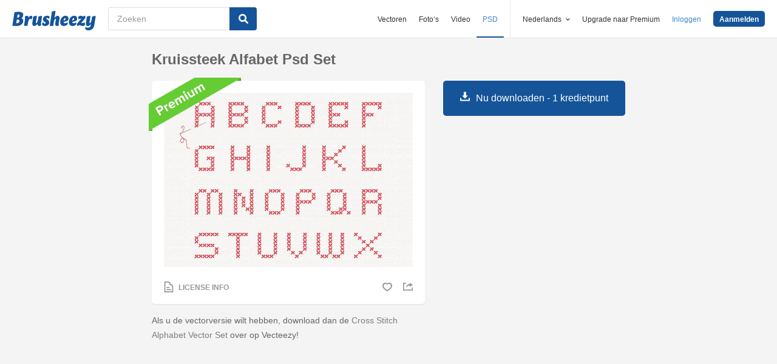

--- FILE ---
content_type: text/html; charset=utf-8
request_url: https://nl.brusheezy.com/psd/53542-kruissteek-alfabet-psd-set
body_size: 35536
content:
<!DOCTYPE html>
<!--[if lt IE 7]>      <html lang="nl" xmlns:fb="http://developers.facebook.com/schema/" xmlns:og="http://opengraphprotocol.org/schema/" class="no-js lt-ie9 lt-ie8 lt-ie7"> <![endif]-->
<!--[if IE 7]>         <html lang="nl" xmlns:fb="http://developers.facebook.com/schema/" xmlns:og="http://opengraphprotocol.org/schema/" class="no-js lt-ie9 lt-ie8"> <![endif]-->
<!--[if IE 8]>         <html lang="nl" xmlns:fb="http://developers.facebook.com/schema/" xmlns:og="http://opengraphprotocol.org/schema/" class="no-js lt-ie9"> <![endif]-->
<!--[if IE 9]>         <html lang="nl" xmlns:fb="http://developers.facebook.com/schema/" xmlns:og="http://opengraphprotocol.org/schema/" class="no-js ie9"> <![endif]-->
<!--[if gt IE 9]><!--> <html lang="nl" xmlns:fb="http://developers.facebook.com/schema/" xmlns:og="http://opengraphprotocol.org/schema/" class="no-js"> <!--<![endif]-->
  <head>
	  <script type="text/javascript">window.country_code = "US";window.remote_ip_address = '18.217.215.15'</script>
        <link rel="alternate" href="https://www.brusheezy.com/psds/53542-cross-stitch-alphabet-psd-set" hreflang="en" />
    <link rel="alternate" href="https://es.brusheezy.com/psds/53542-conjunto-de-psd-de-alfabeto-de-puntada-cruzada" hreflang="es" />
    <link rel="alternate" href="https://pt.brusheezy.com/psds/53542-conjunto-de-psd-do-alfabeto-de-ponto-cruzado" hreflang="pt-BR" />
    <link rel="alternate" href="https://de.brusheezy.com/psds/53542-kreuzstich-alphabet-psd-set" hreflang="de" />
    <link rel="alternate" href="https://fr.brusheezy.com/psd/53542-ensemble-psd-alphabet-cross-stitch" hreflang="fr" />
    <link rel="alternate" href="https://nl.brusheezy.com/psd/53542-kruissteek-alfabet-psd-set" hreflang="nl" />
    <link rel="alternate" href="https://sv.brusheezy.com/psd/53542-korsstygn-alfabet-psd-set" hreflang="sv" />
    <link rel="alternate" href="https://www.brusheezy.com/psds/53542-cross-stitch-alphabet-psd-set" hreflang="x-default" />

    
    <link rel="dns-prefetch" href="//static.brusheezy.com">
    <meta charset="utf-8">
    <meta http-equiv="X-UA-Compatible" content="IE=edge,chrome=1">
<script>window.NREUM||(NREUM={});NREUM.info={"beacon":"bam.nr-data.net","errorBeacon":"bam.nr-data.net","licenseKey":"NRJS-e38a0a5d9f3d7a161d2","applicationID":"682498450","transactionName":"J1kMFkBaWF9cREoQVxdZFxBRUEccSl4KFQ==","queueTime":0,"applicationTime":155,"agent":""}</script>
<script>(window.NREUM||(NREUM={})).init={ajax:{deny_list:["bam.nr-data.net"]},feature_flags:["soft_nav"]};(window.NREUM||(NREUM={})).loader_config={licenseKey:"NRJS-e38a0a5d9f3d7a161d2",applicationID:"682498450",browserID:"682498528"};;/*! For license information please see nr-loader-rum-1.306.0.min.js.LICENSE.txt */
(()=>{var e,t,r={122:(e,t,r)=>{"use strict";r.d(t,{a:()=>i});var n=r(944);function i(e,t){try{if(!e||"object"!=typeof e)return(0,n.R)(3);if(!t||"object"!=typeof t)return(0,n.R)(4);const r=Object.create(Object.getPrototypeOf(t),Object.getOwnPropertyDescriptors(t)),a=0===Object.keys(r).length?e:r;for(let o in a)if(void 0!==e[o])try{if(null===e[o]){r[o]=null;continue}Array.isArray(e[o])&&Array.isArray(t[o])?r[o]=Array.from(new Set([...e[o],...t[o]])):"object"==typeof e[o]&&"object"==typeof t[o]?r[o]=i(e[o],t[o]):r[o]=e[o]}catch(e){r[o]||(0,n.R)(1,e)}return r}catch(e){(0,n.R)(2,e)}}},154:(e,t,r)=>{"use strict";r.d(t,{OF:()=>c,RI:()=>i,WN:()=>u,bv:()=>a,eN:()=>l,gm:()=>o,mw:()=>s,sb:()=>d});var n=r(863);const i="undefined"!=typeof window&&!!window.document,a="undefined"!=typeof WorkerGlobalScope&&("undefined"!=typeof self&&self instanceof WorkerGlobalScope&&self.navigator instanceof WorkerNavigator||"undefined"!=typeof globalThis&&globalThis instanceof WorkerGlobalScope&&globalThis.navigator instanceof WorkerNavigator),o=i?window:"undefined"!=typeof WorkerGlobalScope&&("undefined"!=typeof self&&self instanceof WorkerGlobalScope&&self||"undefined"!=typeof globalThis&&globalThis instanceof WorkerGlobalScope&&globalThis),s=Boolean("hidden"===o?.document?.visibilityState),c=/iPad|iPhone|iPod/.test(o.navigator?.userAgent),d=c&&"undefined"==typeof SharedWorker,u=((()=>{const e=o.navigator?.userAgent?.match(/Firefox[/\s](\d+\.\d+)/);Array.isArray(e)&&e.length>=2&&e[1]})(),Date.now()-(0,n.t)()),l=()=>"undefined"!=typeof PerformanceNavigationTiming&&o?.performance?.getEntriesByType("navigation")?.[0]?.responseStart},163:(e,t,r)=>{"use strict";r.d(t,{j:()=>E});var n=r(384),i=r(741);var a=r(555);r(860).K7.genericEvents;const o="experimental.resources",s="register",c=e=>{if(!e||"string"!=typeof e)return!1;try{document.createDocumentFragment().querySelector(e)}catch{return!1}return!0};var d=r(614),u=r(944),l=r(122);const f="[data-nr-mask]",g=e=>(0,l.a)(e,(()=>{const e={feature_flags:[],experimental:{allow_registered_children:!1,resources:!1},mask_selector:"*",block_selector:"[data-nr-block]",mask_input_options:{color:!1,date:!1,"datetime-local":!1,email:!1,month:!1,number:!1,range:!1,search:!1,tel:!1,text:!1,time:!1,url:!1,week:!1,textarea:!1,select:!1,password:!0}};return{ajax:{deny_list:void 0,block_internal:!0,enabled:!0,autoStart:!0},api:{get allow_registered_children(){return e.feature_flags.includes(s)||e.experimental.allow_registered_children},set allow_registered_children(t){e.experimental.allow_registered_children=t},duplicate_registered_data:!1},browser_consent_mode:{enabled:!1},distributed_tracing:{enabled:void 0,exclude_newrelic_header:void 0,cors_use_newrelic_header:void 0,cors_use_tracecontext_headers:void 0,allowed_origins:void 0},get feature_flags(){return e.feature_flags},set feature_flags(t){e.feature_flags=t},generic_events:{enabled:!0,autoStart:!0},harvest:{interval:30},jserrors:{enabled:!0,autoStart:!0},logging:{enabled:!0,autoStart:!0},metrics:{enabled:!0,autoStart:!0},obfuscate:void 0,page_action:{enabled:!0},page_view_event:{enabled:!0,autoStart:!0},page_view_timing:{enabled:!0,autoStart:!0},performance:{capture_marks:!1,capture_measures:!1,capture_detail:!0,resources:{get enabled(){return e.feature_flags.includes(o)||e.experimental.resources},set enabled(t){e.experimental.resources=t},asset_types:[],first_party_domains:[],ignore_newrelic:!0}},privacy:{cookies_enabled:!0},proxy:{assets:void 0,beacon:void 0},session:{expiresMs:d.wk,inactiveMs:d.BB},session_replay:{autoStart:!0,enabled:!1,preload:!1,sampling_rate:10,error_sampling_rate:100,collect_fonts:!1,inline_images:!1,fix_stylesheets:!0,mask_all_inputs:!0,get mask_text_selector(){return e.mask_selector},set mask_text_selector(t){c(t)?e.mask_selector="".concat(t,",").concat(f):""===t||null===t?e.mask_selector=f:(0,u.R)(5,t)},get block_class(){return"nr-block"},get ignore_class(){return"nr-ignore"},get mask_text_class(){return"nr-mask"},get block_selector(){return e.block_selector},set block_selector(t){c(t)?e.block_selector+=",".concat(t):""!==t&&(0,u.R)(6,t)},get mask_input_options(){return e.mask_input_options},set mask_input_options(t){t&&"object"==typeof t?e.mask_input_options={...t,password:!0}:(0,u.R)(7,t)}},session_trace:{enabled:!0,autoStart:!0},soft_navigations:{enabled:!0,autoStart:!0},spa:{enabled:!0,autoStart:!0},ssl:void 0,user_actions:{enabled:!0,elementAttributes:["id","className","tagName","type"]}}})());var p=r(154),m=r(324);let h=0;const v={buildEnv:m.F3,distMethod:m.Xs,version:m.xv,originTime:p.WN},b={consented:!1},y={appMetadata:{},get consented(){return this.session?.state?.consent||b.consented},set consented(e){b.consented=e},customTransaction:void 0,denyList:void 0,disabled:!1,harvester:void 0,isolatedBacklog:!1,isRecording:!1,loaderType:void 0,maxBytes:3e4,obfuscator:void 0,onerror:void 0,ptid:void 0,releaseIds:{},session:void 0,timeKeeper:void 0,registeredEntities:[],jsAttributesMetadata:{bytes:0},get harvestCount(){return++h}},_=e=>{const t=(0,l.a)(e,y),r=Object.keys(v).reduce((e,t)=>(e[t]={value:v[t],writable:!1,configurable:!0,enumerable:!0},e),{});return Object.defineProperties(t,r)};var w=r(701);const x=e=>{const t=e.startsWith("http");e+="/",r.p=t?e:"https://"+e};var S=r(836),k=r(241);const R={accountID:void 0,trustKey:void 0,agentID:void 0,licenseKey:void 0,applicationID:void 0,xpid:void 0},A=e=>(0,l.a)(e,R),T=new Set;function E(e,t={},r,o){let{init:s,info:c,loader_config:d,runtime:u={},exposed:l=!0}=t;if(!c){const e=(0,n.pV)();s=e.init,c=e.info,d=e.loader_config}e.init=g(s||{}),e.loader_config=A(d||{}),c.jsAttributes??={},p.bv&&(c.jsAttributes.isWorker=!0),e.info=(0,a.D)(c);const f=e.init,m=[c.beacon,c.errorBeacon];T.has(e.agentIdentifier)||(f.proxy.assets&&(x(f.proxy.assets),m.push(f.proxy.assets)),f.proxy.beacon&&m.push(f.proxy.beacon),e.beacons=[...m],function(e){const t=(0,n.pV)();Object.getOwnPropertyNames(i.W.prototype).forEach(r=>{const n=i.W.prototype[r];if("function"!=typeof n||"constructor"===n)return;let a=t[r];e[r]&&!1!==e.exposed&&"micro-agent"!==e.runtime?.loaderType&&(t[r]=(...t)=>{const n=e[r](...t);return a?a(...t):n})})}(e),(0,n.US)("activatedFeatures",w.B),e.runSoftNavOverSpa&&=!0===f.soft_navigations.enabled&&f.feature_flags.includes("soft_nav")),u.denyList=[...f.ajax.deny_list||[],...f.ajax.block_internal?m:[]],u.ptid=e.agentIdentifier,u.loaderType=r,e.runtime=_(u),T.has(e.agentIdentifier)||(e.ee=S.ee.get(e.agentIdentifier),e.exposed=l,(0,k.W)({agentIdentifier:e.agentIdentifier,drained:!!w.B?.[e.agentIdentifier],type:"lifecycle",name:"initialize",feature:void 0,data:e.config})),T.add(e.agentIdentifier)}},234:(e,t,r)=>{"use strict";r.d(t,{W:()=>a});var n=r(836),i=r(687);class a{constructor(e,t){this.agentIdentifier=e,this.ee=n.ee.get(e),this.featureName=t,this.blocked=!1}deregisterDrain(){(0,i.x3)(this.agentIdentifier,this.featureName)}}},241:(e,t,r)=>{"use strict";r.d(t,{W:()=>a});var n=r(154);const i="newrelic";function a(e={}){try{n.gm.dispatchEvent(new CustomEvent(i,{detail:e}))}catch(e){}}},261:(e,t,r)=>{"use strict";r.d(t,{$9:()=>d,BL:()=>s,CH:()=>g,Dl:()=>_,Fw:()=>y,PA:()=>h,Pl:()=>n,Pv:()=>k,Tb:()=>l,U2:()=>a,V1:()=>S,Wb:()=>x,bt:()=>b,cD:()=>v,d3:()=>w,dT:()=>c,eY:()=>p,fF:()=>f,hG:()=>i,k6:()=>o,nb:()=>m,o5:()=>u});const n="api-",i="addPageAction",a="addToTrace",o="addRelease",s="finished",c="interaction",d="log",u="noticeError",l="pauseReplay",f="recordCustomEvent",g="recordReplay",p="register",m="setApplicationVersion",h="setCurrentRouteName",v="setCustomAttribute",b="setErrorHandler",y="setPageViewName",_="setUserId",w="start",x="wrapLogger",S="measure",k="consent"},289:(e,t,r)=>{"use strict";r.d(t,{GG:()=>o,Qr:()=>c,sB:()=>s});var n=r(878),i=r(389);function a(){return"undefined"==typeof document||"complete"===document.readyState}function o(e,t){if(a())return e();const r=(0,i.J)(e),o=setInterval(()=>{a()&&(clearInterval(o),r())},500);(0,n.sp)("load",r,t)}function s(e){if(a())return e();(0,n.DD)("DOMContentLoaded",e)}function c(e){if(a())return e();(0,n.sp)("popstate",e)}},324:(e,t,r)=>{"use strict";r.d(t,{F3:()=>i,Xs:()=>a,xv:()=>n});const n="1.306.0",i="PROD",a="CDN"},374:(e,t,r)=>{r.nc=(()=>{try{return document?.currentScript?.nonce}catch(e){}return""})()},384:(e,t,r)=>{"use strict";r.d(t,{NT:()=>o,US:()=>u,Zm:()=>s,bQ:()=>d,dV:()=>c,pV:()=>l});var n=r(154),i=r(863),a=r(910);const o={beacon:"bam.nr-data.net",errorBeacon:"bam.nr-data.net"};function s(){return n.gm.NREUM||(n.gm.NREUM={}),void 0===n.gm.newrelic&&(n.gm.newrelic=n.gm.NREUM),n.gm.NREUM}function c(){let e=s();return e.o||(e.o={ST:n.gm.setTimeout,SI:n.gm.setImmediate||n.gm.setInterval,CT:n.gm.clearTimeout,XHR:n.gm.XMLHttpRequest,REQ:n.gm.Request,EV:n.gm.Event,PR:n.gm.Promise,MO:n.gm.MutationObserver,FETCH:n.gm.fetch,WS:n.gm.WebSocket},(0,a.i)(...Object.values(e.o))),e}function d(e,t){let r=s();r.initializedAgents??={},t.initializedAt={ms:(0,i.t)(),date:new Date},r.initializedAgents[e]=t}function u(e,t){s()[e]=t}function l(){return function(){let e=s();const t=e.info||{};e.info={beacon:o.beacon,errorBeacon:o.errorBeacon,...t}}(),function(){let e=s();const t=e.init||{};e.init={...t}}(),c(),function(){let e=s();const t=e.loader_config||{};e.loader_config={...t}}(),s()}},389:(e,t,r)=>{"use strict";function n(e,t=500,r={}){const n=r?.leading||!1;let i;return(...r)=>{n&&void 0===i&&(e.apply(this,r),i=setTimeout(()=>{i=clearTimeout(i)},t)),n||(clearTimeout(i),i=setTimeout(()=>{e.apply(this,r)},t))}}function i(e){let t=!1;return(...r)=>{t||(t=!0,e.apply(this,r))}}r.d(t,{J:()=>i,s:()=>n})},555:(e,t,r)=>{"use strict";r.d(t,{D:()=>s,f:()=>o});var n=r(384),i=r(122);const a={beacon:n.NT.beacon,errorBeacon:n.NT.errorBeacon,licenseKey:void 0,applicationID:void 0,sa:void 0,queueTime:void 0,applicationTime:void 0,ttGuid:void 0,user:void 0,account:void 0,product:void 0,extra:void 0,jsAttributes:{},userAttributes:void 0,atts:void 0,transactionName:void 0,tNamePlain:void 0};function o(e){try{return!!e.licenseKey&&!!e.errorBeacon&&!!e.applicationID}catch(e){return!1}}const s=e=>(0,i.a)(e,a)},566:(e,t,r)=>{"use strict";r.d(t,{LA:()=>s,bz:()=>o});var n=r(154);const i="xxxxxxxx-xxxx-4xxx-yxxx-xxxxxxxxxxxx";function a(e,t){return e?15&e[t]:16*Math.random()|0}function o(){const e=n.gm?.crypto||n.gm?.msCrypto;let t,r=0;return e&&e.getRandomValues&&(t=e.getRandomValues(new Uint8Array(30))),i.split("").map(e=>"x"===e?a(t,r++).toString(16):"y"===e?(3&a()|8).toString(16):e).join("")}function s(e){const t=n.gm?.crypto||n.gm?.msCrypto;let r,i=0;t&&t.getRandomValues&&(r=t.getRandomValues(new Uint8Array(e)));const o=[];for(var s=0;s<e;s++)o.push(a(r,i++).toString(16));return o.join("")}},606:(e,t,r)=>{"use strict";r.d(t,{i:()=>a});var n=r(908);a.on=o;var i=a.handlers={};function a(e,t,r,a){o(a||n.d,i,e,t,r)}function o(e,t,r,i,a){a||(a="feature"),e||(e=n.d);var o=t[a]=t[a]||{};(o[r]=o[r]||[]).push([e,i])}},607:(e,t,r)=>{"use strict";r.d(t,{W:()=>n});const n=(0,r(566).bz)()},614:(e,t,r)=>{"use strict";r.d(t,{BB:()=>o,H3:()=>n,g:()=>d,iL:()=>c,tS:()=>s,uh:()=>i,wk:()=>a});const n="NRBA",i="SESSION",a=144e5,o=18e5,s={STARTED:"session-started",PAUSE:"session-pause",RESET:"session-reset",RESUME:"session-resume",UPDATE:"session-update"},c={SAME_TAB:"same-tab",CROSS_TAB:"cross-tab"},d={OFF:0,FULL:1,ERROR:2}},630:(e,t,r)=>{"use strict";r.d(t,{T:()=>n});const n=r(860).K7.pageViewEvent},646:(e,t,r)=>{"use strict";r.d(t,{y:()=>n});class n{constructor(e){this.contextId=e}}},687:(e,t,r)=>{"use strict";r.d(t,{Ak:()=>d,Ze:()=>f,x3:()=>u});var n=r(241),i=r(836),a=r(606),o=r(860),s=r(646);const c={};function d(e,t){const r={staged:!1,priority:o.P3[t]||0};l(e),c[e].get(t)||c[e].set(t,r)}function u(e,t){e&&c[e]&&(c[e].get(t)&&c[e].delete(t),p(e,t,!1),c[e].size&&g(e))}function l(e){if(!e)throw new Error("agentIdentifier required");c[e]||(c[e]=new Map)}function f(e="",t="feature",r=!1){if(l(e),!e||!c[e].get(t)||r)return p(e,t);c[e].get(t).staged=!0,g(e)}function g(e){const t=Array.from(c[e]);t.every(([e,t])=>t.staged)&&(t.sort((e,t)=>e[1].priority-t[1].priority),t.forEach(([t])=>{c[e].delete(t),p(e,t)}))}function p(e,t,r=!0){const o=e?i.ee.get(e):i.ee,c=a.i.handlers;if(!o.aborted&&o.backlog&&c){if((0,n.W)({agentIdentifier:e,type:"lifecycle",name:"drain",feature:t}),r){const e=o.backlog[t],r=c[t];if(r){for(let t=0;e&&t<e.length;++t)m(e[t],r);Object.entries(r).forEach(([e,t])=>{Object.values(t||{}).forEach(t=>{t[0]?.on&&t[0]?.context()instanceof s.y&&t[0].on(e,t[1])})})}}o.isolatedBacklog||delete c[t],o.backlog[t]=null,o.emit("drain-"+t,[])}}function m(e,t){var r=e[1];Object.values(t[r]||{}).forEach(t=>{var r=e[0];if(t[0]===r){var n=t[1],i=e[3],a=e[2];n.apply(i,a)}})}},699:(e,t,r)=>{"use strict";r.d(t,{It:()=>a,KC:()=>s,No:()=>i,qh:()=>o});var n=r(860);const i=16e3,a=1e6,o="SESSION_ERROR",s={[n.K7.logging]:!0,[n.K7.genericEvents]:!1,[n.K7.jserrors]:!1,[n.K7.ajax]:!1}},701:(e,t,r)=>{"use strict";r.d(t,{B:()=>a,t:()=>o});var n=r(241);const i=new Set,a={};function o(e,t){const r=t.agentIdentifier;a[r]??={},e&&"object"==typeof e&&(i.has(r)||(t.ee.emit("rumresp",[e]),a[r]=e,i.add(r),(0,n.W)({agentIdentifier:r,loaded:!0,drained:!0,type:"lifecycle",name:"load",feature:void 0,data:e})))}},741:(e,t,r)=>{"use strict";r.d(t,{W:()=>a});var n=r(944),i=r(261);class a{#e(e,...t){if(this[e]!==a.prototype[e])return this[e](...t);(0,n.R)(35,e)}addPageAction(e,t){return this.#e(i.hG,e,t)}register(e){return this.#e(i.eY,e)}recordCustomEvent(e,t){return this.#e(i.fF,e,t)}setPageViewName(e,t){return this.#e(i.Fw,e,t)}setCustomAttribute(e,t,r){return this.#e(i.cD,e,t,r)}noticeError(e,t){return this.#e(i.o5,e,t)}setUserId(e){return this.#e(i.Dl,e)}setApplicationVersion(e){return this.#e(i.nb,e)}setErrorHandler(e){return this.#e(i.bt,e)}addRelease(e,t){return this.#e(i.k6,e,t)}log(e,t){return this.#e(i.$9,e,t)}start(){return this.#e(i.d3)}finished(e){return this.#e(i.BL,e)}recordReplay(){return this.#e(i.CH)}pauseReplay(){return this.#e(i.Tb)}addToTrace(e){return this.#e(i.U2,e)}setCurrentRouteName(e){return this.#e(i.PA,e)}interaction(e){return this.#e(i.dT,e)}wrapLogger(e,t,r){return this.#e(i.Wb,e,t,r)}measure(e,t){return this.#e(i.V1,e,t)}consent(e){return this.#e(i.Pv,e)}}},782:(e,t,r)=>{"use strict";r.d(t,{T:()=>n});const n=r(860).K7.pageViewTiming},836:(e,t,r)=>{"use strict";r.d(t,{P:()=>s,ee:()=>c});var n=r(384),i=r(990),a=r(646),o=r(607);const s="nr@context:".concat(o.W),c=function e(t,r){var n={},o={},u={},l=!1;try{l=16===r.length&&d.initializedAgents?.[r]?.runtime.isolatedBacklog}catch(e){}var f={on:p,addEventListener:p,removeEventListener:function(e,t){var r=n[e];if(!r)return;for(var i=0;i<r.length;i++)r[i]===t&&r.splice(i,1)},emit:function(e,r,n,i,a){!1!==a&&(a=!0);if(c.aborted&&!i)return;t&&a&&t.emit(e,r,n);var s=g(n);m(e).forEach(e=>{e.apply(s,r)});var d=v()[o[e]];d&&d.push([f,e,r,s]);return s},get:h,listeners:m,context:g,buffer:function(e,t){const r=v();if(t=t||"feature",f.aborted)return;Object.entries(e||{}).forEach(([e,n])=>{o[n]=t,t in r||(r[t]=[])})},abort:function(){f._aborted=!0,Object.keys(f.backlog).forEach(e=>{delete f.backlog[e]})},isBuffering:function(e){return!!v()[o[e]]},debugId:r,backlog:l?{}:t&&"object"==typeof t.backlog?t.backlog:{},isolatedBacklog:l};return Object.defineProperty(f,"aborted",{get:()=>{let e=f._aborted||!1;return e||(t&&(e=t.aborted),e)}}),f;function g(e){return e&&e instanceof a.y?e:e?(0,i.I)(e,s,()=>new a.y(s)):new a.y(s)}function p(e,t){n[e]=m(e).concat(t)}function m(e){return n[e]||[]}function h(t){return u[t]=u[t]||e(f,t)}function v(){return f.backlog}}(void 0,"globalEE"),d=(0,n.Zm)();d.ee||(d.ee=c)},843:(e,t,r)=>{"use strict";r.d(t,{G:()=>a,u:()=>i});var n=r(878);function i(e,t=!1,r,i){(0,n.DD)("visibilitychange",function(){if(t)return void("hidden"===document.visibilityState&&e());e(document.visibilityState)},r,i)}function a(e,t,r){(0,n.sp)("pagehide",e,t,r)}},860:(e,t,r)=>{"use strict";r.d(t,{$J:()=>u,K7:()=>c,P3:()=>d,XX:()=>i,Yy:()=>s,df:()=>a,qY:()=>n,v4:()=>o});const n="events",i="jserrors",a="browser/blobs",o="rum",s="browser/logs",c={ajax:"ajax",genericEvents:"generic_events",jserrors:i,logging:"logging",metrics:"metrics",pageAction:"page_action",pageViewEvent:"page_view_event",pageViewTiming:"page_view_timing",sessionReplay:"session_replay",sessionTrace:"session_trace",softNav:"soft_navigations",spa:"spa"},d={[c.pageViewEvent]:1,[c.pageViewTiming]:2,[c.metrics]:3,[c.jserrors]:4,[c.spa]:5,[c.ajax]:6,[c.sessionTrace]:7,[c.softNav]:8,[c.sessionReplay]:9,[c.logging]:10,[c.genericEvents]:11},u={[c.pageViewEvent]:o,[c.pageViewTiming]:n,[c.ajax]:n,[c.spa]:n,[c.softNav]:n,[c.metrics]:i,[c.jserrors]:i,[c.sessionTrace]:a,[c.sessionReplay]:a,[c.logging]:s,[c.genericEvents]:"ins"}},863:(e,t,r)=>{"use strict";function n(){return Math.floor(performance.now())}r.d(t,{t:()=>n})},878:(e,t,r)=>{"use strict";function n(e,t){return{capture:e,passive:!1,signal:t}}function i(e,t,r=!1,i){window.addEventListener(e,t,n(r,i))}function a(e,t,r=!1,i){document.addEventListener(e,t,n(r,i))}r.d(t,{DD:()=>a,jT:()=>n,sp:()=>i})},908:(e,t,r)=>{"use strict";r.d(t,{d:()=>n,p:()=>i});var n=r(836).ee.get("handle");function i(e,t,r,i,a){a?(a.buffer([e],i),a.emit(e,t,r)):(n.buffer([e],i),n.emit(e,t,r))}},910:(e,t,r)=>{"use strict";r.d(t,{i:()=>a});var n=r(944);const i=new Map;function a(...e){return e.every(e=>{if(i.has(e))return i.get(e);const t="function"==typeof e?e.toString():"",r=t.includes("[native code]"),a=t.includes("nrWrapper");return r||a||(0,n.R)(64,e?.name||t),i.set(e,r),r})}},944:(e,t,r)=>{"use strict";r.d(t,{R:()=>i});var n=r(241);function i(e,t){"function"==typeof console.debug&&(console.debug("New Relic Warning: https://github.com/newrelic/newrelic-browser-agent/blob/main/docs/warning-codes.md#".concat(e),t),(0,n.W)({agentIdentifier:null,drained:null,type:"data",name:"warn",feature:"warn",data:{code:e,secondary:t}}))}},969:(e,t,r)=>{"use strict";r.d(t,{TZ:()=>n,XG:()=>s,rs:()=>i,xV:()=>o,z_:()=>a});const n=r(860).K7.metrics,i="sm",a="cm",o="storeSupportabilityMetrics",s="storeEventMetrics"},990:(e,t,r)=>{"use strict";r.d(t,{I:()=>i});var n=Object.prototype.hasOwnProperty;function i(e,t,r){if(n.call(e,t))return e[t];var i=r();if(Object.defineProperty&&Object.keys)try{return Object.defineProperty(e,t,{value:i,writable:!0,enumerable:!1}),i}catch(e){}return e[t]=i,i}}},n={};function i(e){var t=n[e];if(void 0!==t)return t.exports;var a=n[e]={exports:{}};return r[e](a,a.exports,i),a.exports}i.m=r,i.d=(e,t)=>{for(var r in t)i.o(t,r)&&!i.o(e,r)&&Object.defineProperty(e,r,{enumerable:!0,get:t[r]})},i.f={},i.e=e=>Promise.all(Object.keys(i.f).reduce((t,r)=>(i.f[r](e,t),t),[])),i.u=e=>"nr-rum-1.306.0.min.js",i.o=(e,t)=>Object.prototype.hasOwnProperty.call(e,t),e={},t="NRBA-1.306.0.PROD:",i.l=(r,n,a,o)=>{if(e[r])e[r].push(n);else{var s,c;if(void 0!==a)for(var d=document.getElementsByTagName("script"),u=0;u<d.length;u++){var l=d[u];if(l.getAttribute("src")==r||l.getAttribute("data-webpack")==t+a){s=l;break}}if(!s){c=!0;var f={296:"sha512-XHJAyYwsxAD4jnOFenBf2aq49/pv28jKOJKs7YGQhagYYI2Zk8nHflZPdd7WiilkmEkgIZQEFX4f1AJMoyzKwA=="};(s=document.createElement("script")).charset="utf-8",i.nc&&s.setAttribute("nonce",i.nc),s.setAttribute("data-webpack",t+a),s.src=r,0!==s.src.indexOf(window.location.origin+"/")&&(s.crossOrigin="anonymous"),f[o]&&(s.integrity=f[o])}e[r]=[n];var g=(t,n)=>{s.onerror=s.onload=null,clearTimeout(p);var i=e[r];if(delete e[r],s.parentNode&&s.parentNode.removeChild(s),i&&i.forEach(e=>e(n)),t)return t(n)},p=setTimeout(g.bind(null,void 0,{type:"timeout",target:s}),12e4);s.onerror=g.bind(null,s.onerror),s.onload=g.bind(null,s.onload),c&&document.head.appendChild(s)}},i.r=e=>{"undefined"!=typeof Symbol&&Symbol.toStringTag&&Object.defineProperty(e,Symbol.toStringTag,{value:"Module"}),Object.defineProperty(e,"__esModule",{value:!0})},i.p="https://js-agent.newrelic.com/",(()=>{var e={374:0,840:0};i.f.j=(t,r)=>{var n=i.o(e,t)?e[t]:void 0;if(0!==n)if(n)r.push(n[2]);else{var a=new Promise((r,i)=>n=e[t]=[r,i]);r.push(n[2]=a);var o=i.p+i.u(t),s=new Error;i.l(o,r=>{if(i.o(e,t)&&(0!==(n=e[t])&&(e[t]=void 0),n)){var a=r&&("load"===r.type?"missing":r.type),o=r&&r.target&&r.target.src;s.message="Loading chunk "+t+" failed: ("+a+": "+o+")",s.name="ChunkLoadError",s.type=a,s.request=o,n[1](s)}},"chunk-"+t,t)}};var t=(t,r)=>{var n,a,[o,s,c]=r,d=0;if(o.some(t=>0!==e[t])){for(n in s)i.o(s,n)&&(i.m[n]=s[n]);if(c)c(i)}for(t&&t(r);d<o.length;d++)a=o[d],i.o(e,a)&&e[a]&&e[a][0](),e[a]=0},r=self["webpackChunk:NRBA-1.306.0.PROD"]=self["webpackChunk:NRBA-1.306.0.PROD"]||[];r.forEach(t.bind(null,0)),r.push=t.bind(null,r.push.bind(r))})(),(()=>{"use strict";i(374);var e=i(566),t=i(741);class r extends t.W{agentIdentifier=(0,e.LA)(16)}var n=i(860);const a=Object.values(n.K7);var o=i(163);var s=i(908),c=i(863),d=i(261),u=i(241),l=i(944),f=i(701),g=i(969);function p(e,t,i,a){const o=a||i;!o||o[e]&&o[e]!==r.prototype[e]||(o[e]=function(){(0,s.p)(g.xV,["API/"+e+"/called"],void 0,n.K7.metrics,i.ee),(0,u.W)({agentIdentifier:i.agentIdentifier,drained:!!f.B?.[i.agentIdentifier],type:"data",name:"api",feature:d.Pl+e,data:{}});try{return t.apply(this,arguments)}catch(e){(0,l.R)(23,e)}})}function m(e,t,r,n,i){const a=e.info;null===r?delete a.jsAttributes[t]:a.jsAttributes[t]=r,(i||null===r)&&(0,s.p)(d.Pl+n,[(0,c.t)(),t,r],void 0,"session",e.ee)}var h=i(687),v=i(234),b=i(289),y=i(154),_=i(384);const w=e=>y.RI&&!0===e?.privacy.cookies_enabled;function x(e){return!!(0,_.dV)().o.MO&&w(e)&&!0===e?.session_trace.enabled}var S=i(389),k=i(699);class R extends v.W{constructor(e,t){super(e.agentIdentifier,t),this.agentRef=e,this.abortHandler=void 0,this.featAggregate=void 0,this.loadedSuccessfully=void 0,this.onAggregateImported=new Promise(e=>{this.loadedSuccessfully=e}),this.deferred=Promise.resolve(),!1===e.init[this.featureName].autoStart?this.deferred=new Promise((t,r)=>{this.ee.on("manual-start-all",(0,S.J)(()=>{(0,h.Ak)(e.agentIdentifier,this.featureName),t()}))}):(0,h.Ak)(e.agentIdentifier,t)}importAggregator(e,t,r={}){if(this.featAggregate)return;const n=async()=>{let n;await this.deferred;try{if(w(e.init)){const{setupAgentSession:t}=await i.e(296).then(i.bind(i,305));n=t(e)}}catch(e){(0,l.R)(20,e),this.ee.emit("internal-error",[e]),(0,s.p)(k.qh,[e],void 0,this.featureName,this.ee)}try{if(!this.#t(this.featureName,n,e.init))return(0,h.Ze)(this.agentIdentifier,this.featureName),void this.loadedSuccessfully(!1);const{Aggregate:i}=await t();this.featAggregate=new i(e,r),e.runtime.harvester.initializedAggregates.push(this.featAggregate),this.loadedSuccessfully(!0)}catch(e){(0,l.R)(34,e),this.abortHandler?.(),(0,h.Ze)(this.agentIdentifier,this.featureName,!0),this.loadedSuccessfully(!1),this.ee&&this.ee.abort()}};y.RI?(0,b.GG)(()=>n(),!0):n()}#t(e,t,r){if(this.blocked)return!1;switch(e){case n.K7.sessionReplay:return x(r)&&!!t;case n.K7.sessionTrace:return!!t;default:return!0}}}var A=i(630),T=i(614);class E extends R{static featureName=A.T;constructor(e){var t;super(e,A.T),this.setupInspectionEvents(e.agentIdentifier),t=e,p(d.Fw,function(e,r){"string"==typeof e&&("/"!==e.charAt(0)&&(e="/"+e),t.runtime.customTransaction=(r||"http://custom.transaction")+e,(0,s.p)(d.Pl+d.Fw,[(0,c.t)()],void 0,void 0,t.ee))},t),this.importAggregator(e,()=>i.e(296).then(i.bind(i,943)))}setupInspectionEvents(e){const t=(t,r)=>{t&&(0,u.W)({agentIdentifier:e,timeStamp:t.timeStamp,loaded:"complete"===t.target.readyState,type:"window",name:r,data:t.target.location+""})};(0,b.sB)(e=>{t(e,"DOMContentLoaded")}),(0,b.GG)(e=>{t(e,"load")}),(0,b.Qr)(e=>{t(e,"navigate")}),this.ee.on(T.tS.UPDATE,(t,r)=>{(0,u.W)({agentIdentifier:e,type:"lifecycle",name:"session",data:r})})}}var N=i(843),I=i(782);class j extends R{static featureName=I.T;constructor(e){super(e,I.T),y.RI&&((0,N.u)(()=>(0,s.p)("docHidden",[(0,c.t)()],void 0,I.T,this.ee),!0),(0,N.G)(()=>(0,s.p)("winPagehide",[(0,c.t)()],void 0,I.T,this.ee)),this.importAggregator(e,()=>i.e(296).then(i.bind(i,117))))}}class P extends R{static featureName=g.TZ;constructor(e){super(e,g.TZ),y.RI&&document.addEventListener("securitypolicyviolation",e=>{(0,s.p)(g.xV,["Generic/CSPViolation/Detected"],void 0,this.featureName,this.ee)}),this.importAggregator(e,()=>i.e(296).then(i.bind(i,623)))}}new class extends r{constructor(e){var t;(super(),y.gm)?(this.features={},(0,_.bQ)(this.agentIdentifier,this),this.desiredFeatures=new Set(e.features||[]),this.desiredFeatures.add(E),this.runSoftNavOverSpa=[...this.desiredFeatures].some(e=>e.featureName===n.K7.softNav),(0,o.j)(this,e,e.loaderType||"agent"),t=this,p(d.cD,function(e,r,n=!1){if("string"==typeof e){if(["string","number","boolean"].includes(typeof r)||null===r)return m(t,e,r,d.cD,n);(0,l.R)(40,typeof r)}else(0,l.R)(39,typeof e)},t),function(e){p(d.Dl,function(t){if("string"==typeof t||null===t)return m(e,"enduser.id",t,d.Dl,!0);(0,l.R)(41,typeof t)},e)}(this),function(e){p(d.nb,function(t){if("string"==typeof t||null===t)return m(e,"application.version",t,d.nb,!1);(0,l.R)(42,typeof t)},e)}(this),function(e){p(d.d3,function(){e.ee.emit("manual-start-all")},e)}(this),function(e){p(d.Pv,function(t=!0){if("boolean"==typeof t){if((0,s.p)(d.Pl+d.Pv,[t],void 0,"session",e.ee),e.runtime.consented=t,t){const t=e.features.page_view_event;t.onAggregateImported.then(e=>{const r=t.featAggregate;e&&!r.sentRum&&r.sendRum()})}}else(0,l.R)(65,typeof t)},e)}(this),this.run()):(0,l.R)(21)}get config(){return{info:this.info,init:this.init,loader_config:this.loader_config,runtime:this.runtime}}get api(){return this}run(){try{const e=function(e){const t={};return a.forEach(r=>{t[r]=!!e[r]?.enabled}),t}(this.init),t=[...this.desiredFeatures];t.sort((e,t)=>n.P3[e.featureName]-n.P3[t.featureName]),t.forEach(t=>{if(!e[t.featureName]&&t.featureName!==n.K7.pageViewEvent)return;if(this.runSoftNavOverSpa&&t.featureName===n.K7.spa)return;if(!this.runSoftNavOverSpa&&t.featureName===n.K7.softNav)return;const r=function(e){switch(e){case n.K7.ajax:return[n.K7.jserrors];case n.K7.sessionTrace:return[n.K7.ajax,n.K7.pageViewEvent];case n.K7.sessionReplay:return[n.K7.sessionTrace];case n.K7.pageViewTiming:return[n.K7.pageViewEvent];default:return[]}}(t.featureName).filter(e=>!(e in this.features));r.length>0&&(0,l.R)(36,{targetFeature:t.featureName,missingDependencies:r}),this.features[t.featureName]=new t(this)})}catch(e){(0,l.R)(22,e);for(const e in this.features)this.features[e].abortHandler?.();const t=(0,_.Zm)();delete t.initializedAgents[this.agentIdentifier]?.features,delete this.sharedAggregator;return t.ee.get(this.agentIdentifier).abort(),!1}}}({features:[E,j,P],loaderType:"lite"})})()})();</script>
    <meta name="viewport" content="width=device-width, initial-scale=1.0, minimum-scale=1.0" />
    <title>Kruissteek alfabet psd set - Gratis Photoshop-penselen bij Brusheezy!</title>
<meta content="Photoshop-penselen - Brusheezy heeft een gigantische collectie van Photoshop-penselen, -patronen, -textures, -actions, -vormen, -stijlen, -kleurovergangen én PSD&#x27;s om te downloaden, of om te delen!" name="description" />
<meta content="brusheezy" name="twitter:site" />
<meta content="brusheezy" name="twitter:creator" />
<meta content="summary_large_image" name="twitter:card" />
<meta content="https://static.brusheezy.com/system/resources/previews/000/053/542/original/cross-stitch-alphabet-psd-set-photoshop-psds.jpg" name="twitter:image" />
<meta content="Brusheezy" property="og:site_name" />
<meta content="Kruissteek alfabet psd set" property="og:title" />
<meta content="https://nl.brusheezy.com/psd/53542-kruissteek-alfabet-psd-set" property="og:url" />
<meta content="nl_NL" property="og:locale" />
<meta content="en_US" property="og:locale:alternate" />
<meta content="de_DE" property="og:locale:alternate" />
<meta content="es_ES" property="og:locale:alternate" />
<meta content="fr_FR" property="og:locale:alternate" />
<meta content="pt_BR" property="og:locale:alternate" />
<meta content="sv_SE" property="og:locale:alternate" />
<meta content="https://static.brusheezy.com/system/resources/previews/000/053/542/original/cross-stitch-alphabet-psd-set-photoshop-psds.jpg" property="og:image" />
    <link href="/favicon.ico" rel="shortcut icon"></link><link href="/favicon.png" rel="icon" sizes="48x48" type="image/png"></link><link href="/apple-touch-icon-precomposed.png" rel="apple-touch-icon-precomposed"></link>
    <link href="https://maxcdn.bootstrapcdn.com/font-awesome/4.6.3/css/font-awesome.min.css" media="screen" rel="stylesheet" type="text/css" />
    <script src="https://static.brusheezy.com/assets/modernizr.custom.83825-93372fb200ead74f1d44254d993c5440.js" type="text/javascript"></script>
    <link href="https://static.brusheezy.com/assets/application-e6fc89b3e1f8c6290743690971644994.css" media="screen" rel="stylesheet" type="text/css" />
    <link href="https://static.brusheezy.com/assets/print-ac38768f09270df2214d2c500c647adc.css" media="print" rel="stylesheet" type="text/css" />
    <link href="https://feeds.feedburner.com/eezyinc/brusheezy-images" rel="alternate" title="RSS" type="application/rss+xml" />

        <link rel="canonical" href="https://nl.brusheezy.com/psd/53542-kruissteek-alfabet-psd-set">


    <meta content="authenticity_token" name="csrf-param" />
<meta content="8K4DPhMNYTGkpRVfdFNmYADLiGeTrMssL2xP8wwqAho=" name="csrf-token" />
    <!-- Begin TextBlock "HTML - Head" -->
<meta name="google-site-verification" content="pfGHD8M12iD8MZoiUsSycicUuSitnj2scI2cB_MvoYw" />
<meta name="google-site-verification" content="b4_frnI9j9l6Hs7d1QntimjvrZOtJ8x8ykl7RfeJS2Y" />
<meta name="tinfoil-site-verification" content="6d4a376b35cc11699dd86a787c7b5ae10b5c70f0" />
<meta name="msvalidate.01" content="9E7A3F56C01FB9B69FCDD1FBD287CAE4" />
<meta name="p:domain_verify" content="e95f03b955f8191de30e476f8527821e"/>
<meta property="fb:page_id" content="111431139680" />
<meta name="google" content="nositelinkssearchbox" />
<meta name="referrer" content="unsafe-url" />
<!--<script type="text/javascript" src="http://api.xeezy.com/api.min.js"></script>-->
<!--<script async src="//cdn-s2s.buysellads.net/pub/brusheezy.js" data-cfasync="false"></script>-->
<link href="https://plus.google.com/116840303500574370724" rel="publisher" />

<script>
  var iStockCoupon = { 
    // --- ADMIN CONIG----
    Code: 'EEZYOFF14', 
    Message: 'Hurry! Offer Expires 10/31/2013',
    // -------------------

    showPopup: function() {
      var win = window.open("", "istock-sale", "width=520,height=320");
      var wrap = win.document.createElement('div'); 
      wrap.setAttribute('class', 'sale-wrapper');
      
      var logo = win.document.createElement('img');
      logo.setAttribute('src', '//static.vecteezy.com/system/assets/asset_files/000/000/171/original/new-istock-logo.jpg');
      wrap.appendChild(logo);
      
      var code = win.document.createElement('div');
      code.setAttribute('class','code');
      code.appendChild(win.document.createTextNode(iStockCoupon.Code));
      wrap.appendChild(code);
      
      var expires = win.document.createElement('div');
      expires.setAttribute('class','expire');
      expires.appendChild(win.document.createTextNode(iStockCoupon.Message));
      wrap.appendChild(expires);
      
      var close = win.document.createElement('a');
      close.setAttribute('href', '#');
      close.appendChild(win.document.createTextNode('Close Window'));
      wrap.appendChild(close);
      
      var style = win.document.createElement('style');
      close.setAttribute('onclick', 'window.close()');
  
      style.appendChild(win.document.createTextNode("a{margin-top: 40px;display:block;font-size:12px;color:rgb(73,149,203);text-decoration:none;} .expire{margin-top:16px;color: rgb(81,81,81);font-size:24px;} .code{margin-top:20px;font-size:50px;font-weight:700;text-transform:uppercase;} img{margin-top:44px;} body{padding:0;margin:0;text-align:center;font-family:sans-serif;} .sale-wrapper{height:288px;border:16px solid #a1a1a1;}"));
      win.document.body.appendChild(style);
      win.document.body.appendChild(wrap);        
    },
  };

</script>
<script src="https://cdn.optimizely.com/js/168948327.js"></script>

<script>var AdminHideEezyPremiumPopup = false</script>
<!-- TradeDoubler site verification 2802548 -->



<!-- End TextBlock "HTML - Head" -->
      <link href="https://static.brusheezy.com/assets/resource-show-090e629f8c47746d2d8ac3af6444ea40.css" media="screen" rel="stylesheet" type="text/css" />
  <script type="text/javascript">
    var is_show_page = true;
  </script>

  <script type="text/javascript">
      var resource_id = 53542;
      var custom_vert_text = "brief";
  </script>

      <div hidden itemprop="image" itemscope itemtype="http://schema.org/ImageObject">

        <meta itemprop="author" content="EezyPremium">


        <meta itemprop="datePublished" content="2014-04-24">

      <meta itemprop="thumbnailUrl" content="https://static.brusheezy.com/system/resources/thumbnails/000/053/542/original/cross-stitch-alphabet-psd-set-photoshop-psds.jpg">
      <meta itemprop="name" content="Kruissteek alfabet psd set" />
      <meta itemprop="description" content="Als u de vectorversie wilt hebben, download dan de &lt;a href=&quot;http://www.vecteezy.com/miscellaneous/80087-cross-stitch-alphabet-vector-set/premium&quot;&gt;Cross Stitch Alphabet Vector Set&lt;/a&gt; over op Vecteezy!">
        <meta itemprop="contentUrl" content="https://static.brusheezy.com/system/resources/previews/000/053/542/original/cross-stitch-alphabet-psd-set-photoshop-psds.jpg">
    </div>


    <script type="application/ld+json">
      {
        "@context": "http://schema.org",
        "@type": "WebSite",
        "name": "brusheezy",
        "url": "https://www.brusheezy.com"
      }
   </script>

    <script type="application/ld+json">
      {
      "@context": "http://schema.org",
      "@type": "Organization",
      "url": "https://www.brusheezy.com",
      "logo": "https://static.brusheezy.com/assets/structured_data/brusheezy-logo-63a0370ba72197d03d41c8ee2a3fe30d.svg",
      "sameAs": [
        "https://www.facebook.com/brusheezy",
        "https://twitter.com/brusheezy",
        "https://pinterest.com/brusheezy/",
        "https://www.youtube.com/EezyInc",
        "https://instagram.com/eezy/",
        "https://www.snapchat.com/add/eezy",
        "https://google.com/+brusheezy"
      ]
     }
    </script>

    <script src="https://static.brusheezy.com/assets/sp-32e34cb9c56d3cd62718aba7a1338855.js" type="text/javascript"></script>
<script type="text/javascript">
  document.addEventListener('DOMContentLoaded', function() {
    snowplow('newTracker', 'sp', 'a.vecteezy.com', {
      appId: 'brusheezy_production',
      discoverRootDomain: true,
      eventMethod: 'beacon',
      cookieSameSite: 'Lax',
      context: {
        webPage: true,
        performanceTiming: true,
        gaCookies: true,
        geolocation: false
      }
    });
    snowplow('setUserIdFromCookie', 'rollout');
    snowplow('enableActivityTracking', {minimumVisitLength: 10, heartbeatDelay: 10});
    snowplow('enableLinkClickTracking');
    snowplow('trackPageView');
  });
</script>

  </head>

  <body class="proper-sticky-ads   fullwidth flex  redesign-layout resources-show"
        data-site="brusheezy">
    
<link rel="preconnect" href="https://a.pub.network/" crossorigin />
<link rel="preconnect" href="https://b.pub.network/" crossorigin />
<link rel="preconnect" href="https://c.pub.network/" crossorigin />
<link rel="preconnect" href="https://d.pub.network/" crossorigin />
<link rel="preconnect" href="https://c.amazon-adsystem.com" crossorigin />
<link rel="preconnect" href="https://s.amazon-adsystem.com" crossorigin />
<link rel="preconnect" href="https://secure.quantserve.com/" crossorigin />
<link rel="preconnect" href="https://rules.quantcount.com/" crossorigin />
<link rel="preconnect" href="https://pixel.quantserve.com/" crossorigin />
<link rel="preconnect" href="https://btloader.com/" crossorigin />
<link rel="preconnect" href="https://api.btloader.com/" crossorigin />
<link rel="preconnect" href="https://confiant-integrations.global.ssl.fastly.net" crossorigin />
<link rel="stylesheet" href="https://a.pub.network/brusheezy-com/cls.css">
<script data-cfasync="false" type="text/javascript">
  var freestar = freestar || {};
  freestar.queue = freestar.queue || [];
  freestar.config = freestar.config || {};
  freestar.config.enabled_slots = [];
  freestar.initCallback = function () { (freestar.config.enabled_slots.length === 0) ? freestar.initCallbackCalled = false : freestar.newAdSlots(freestar.config.enabled_slots) }
</script>
<script src="https://a.pub.network/brusheezy-com/pubfig.min.js" data-cfasync="false" async></script>
<style>
.fs-sticky-footer {
  background: rgba(247, 247, 247, 0.9) !important;
}
</style>
<!-- Tag ID: brusheezy_1x1_bouncex -->
<div align="center" id="brusheezy_1x1_bouncex">
 <script data-cfasync="false" type="text/javascript">
  freestar.config.enabled_slots.push({ placementName: "brusheezy_1x1_bouncex", slotId: "brusheezy_1x1_bouncex" });
 </script>
</div>


      <script src="https://static.brusheezy.com/assets/partner-service-v3-b8d5668d95732f2d5a895618bbc192d0.js" type="text/javascript"></script>

<script type="text/javascript">
  window.partnerService = new window.PartnerService({
    baseUrl: 'https://p.sa7eer.com',
    site: 'brusheezy',
    contentType: "vector",
    locale: 'nl',
    controllerName: 'resources',
    pageviewGuid: 'e6e6da34-c1ee-442d-a092-2db2a7e448b1',
    sessionGuid: '00f91850-3660-4842-966c-e263a61ba606',
  });
</script>


    
      

    <div id="fb-root"></div>



      
<header class="ez-site-header ">
  <div class="max-inner is-logged-out">
    <div class='ez-site-header__logo'>
  <a href="https://nl.brusheezy.com/" title="Brusheezy"><svg xmlns="http://www.w3.org/2000/svg" id="Layer_1" data-name="Layer 1" viewBox="0 0 248 57.8"><title>brusheezy-logo-color</title><path class="cls-1" d="M32.4,29.6c0,9.9-9.2,15.3-21.1,15.3-3.9,0-11-.6-11.3-.6L6.3,3.9A61.78,61.78,0,0,1,18,2.7c9.6,0,14.5,3,14.5,8.8a12.42,12.42,0,0,1-5.3,10.2A7.9,7.9,0,0,1,32.4,29.6Zm-11.3.1c0-2.8-1.7-3.9-4.6-3.9-1,0-2.1.1-3.2.2L11.7,36.6c.5,0,1,.1,1.5.1C18.4,36.7,21.1,34,21.1,29.7ZM15.6,10.9l-1.4,9h2.2c3.1,0,5.1-2.9,5.1-6,0-2.1-1.1-3.1-3.4-3.1A10.87,10.87,0,0,0,15.6,10.9Z" transform="translate(0 0)"></path><path class="cls-1" d="M55.3,14.4c2.6,0,4,1.6,4,4.4a8.49,8.49,0,0,1-3.6,6.8,3,3,0,0,0-2.7-2c-4.5,0-6.3,10.6-6.4,11.2L46,38.4l-.9,5.9c-3.1,0-6.9.3-8.1.3a4,4,0,0,1-2.2-1l.8-5.2,2-13,.1-.8c.8-5.4-.7-7.7-.7-7.7a9.11,9.11,0,0,1,6.1-2.5c3.4,0,5.2,2,5.3,6.3,1.2-3.1,3.2-6.3,6.9-6.3Z" transform="translate(0 0)"></path><path class="cls-1" d="M85.4,34.7c-.8,5.4.7,7.7.7,7.7A9.11,9.11,0,0,1,80,44.9c-3.5,0-5.3-2.2-5.3-6.7-2.4,3.7-5.6,6.7-9.7,6.7-4.4,0-6.4-3.7-5.3-11.2L61,25.6c.8-5,1-9,1-9,3.2-.6,7.3-2.1,8.8-2.1a4,4,0,0,1,2.2,1L71.4,25.7l-1.5,9.4c-.1.9,0,1.3.8,1.3,3.7,0,5.8-10.7,5.8-10.7.8-5,1-9,1-9,3.2-.6,7.3-2.1,8.8-2.1a4,4,0,0,1,2.2,1L86.9,25.8l-1.3,8.3Z" transform="translate(0 0)"></path><path class="cls-1" d="M103.3,14.4c4.5,0,7.8,1.6,7.8,4.5,0,3.2-3.9,4.5-3.9,4.5s-1.2-2.9-3.7-2.9a2,2,0,0,0-2.2,2,2.41,2.41,0,0,0,1.3,2.2l3.2,2a8.39,8.39,0,0,1,3.9,7.5c0,6.1-4.9,10.7-12.5,10.7-4.6,0-8.8-2-8.8-5.8,0-3.5,3.5-5.4,3.5-5.4S93.8,38,96.8,38A2,2,0,0,0,99,35.8a2.42,2.42,0,0,0-1.3-2.2l-3-1.9a7.74,7.74,0,0,1-3.8-7c.3-5.9,4.8-10.3,12.4-10.3Z" transform="translate(0 0)"></path><path class="cls-1" d="M138.1,34.8c-1.1,5.4.9,7.7.9,7.7a9.28,9.28,0,0,1-6.1,2.4c-4.3,0-6.3-3.2-5-10l.2-.9,1.8-9.6a.94.94,0,0,0-1-1.3c-3.6,0-5.7,10.9-5.7,11l-.7,4.5-.9,5.9c-3.1,0-6.9.3-8.1.3a4,4,0,0,1-2.2-1l.8-5.2,4.3-27.5c.8-5,1-9,1-9,3.2-.6,7.3-2.1,8.8-2.1a4,4,0,0,1,2.2,1l-3.1,19.9c2.4-3.5,5.5-6.3,9.5-6.3,4.4,0,6.8,3.8,5.3,11.2l-1.8,8.4Z" transform="translate(0 0)"></path><path class="cls-1" d="M167.1,22.9c0,4.4-2.4,7.3-8.4,8.5l-6.3,1.3c.5,2.8,2.2,4.1,5,4.1a8.32,8.32,0,0,0,5.8-2.7,3.74,3.74,0,0,1,1.8,3.1c0,3.7-5.5,7.6-11.9,7.6s-10.8-4.2-10.8-11.2c0-8.2,5.7-19.2,15.8-19.2,5.6,0,9,3.3,9,8.5Zm-10.6,4.2a2.63,2.63,0,0,0,1.7-2.8c0-1.2-.4-3-1.8-3-2.5,0-3.6,4.1-4,7.2Z" transform="translate(0 0)"></path><path class="cls-1" d="M192.9,22.9c0,4.4-2.4,7.3-8.4,8.5l-6.3,1.3c.5,2.8,2.2,4.1,5,4.1a8.32,8.32,0,0,0,5.8-2.7,3.74,3.74,0,0,1,1.8,3.1c0,3.7-5.5,7.6-11.9,7.6s-10.8-4.2-10.8-11.2c0-8.2,5.7-19.2,15.8-19.2,5.5,0,9,3.3,9,8.5Zm-10.7,4.2a2.63,2.63,0,0,0,1.7-2.8c0-1.2-.4-3-1.8-3-2.5,0-3.6,4.1-4,7.2Z" transform="translate(0 0)"></path><path class="cls-1" d="M213.9,33.8a7.72,7.72,0,0,1,2.2,5.4c0,4.5-3.7,5.7-6.9,5.7-4.1,0-7.1-2-10.2-3-.9,1-1.7,2-2.5,3,0,0-4.6-.1-4.6-3.3,0-3.9,6.4-10.5,13.3-18.1a19.88,19.88,0,0,0-2.2-.2c-3.9,0-5.4,2-5.4,2a8.19,8.19,0,0,1-1.8-5.4c.2-4.2,4.2-5.4,7.3-5.4,3.3,0,5.7,1.3,8.1,2.4l1.9-2.4s4.7.1,4.7,3.3c0,3.7-6.2,10.3-12.9,17.6a14.65,14.65,0,0,0,4,.7,6.22,6.22,0,0,0,5-2.3Z" transform="translate(0 0)"></path><path class="cls-1" d="M243.8,42.3c-1.7,10.3-8.6,15.5-17.4,15.5-5.6,0-9.8-3-9.8-6.4a3.85,3.85,0,0,1,1.9-3.3,8.58,8.58,0,0,0,5.7,1.8c3.5,0,8.3-1.5,9.1-6.9l.7-4.2c-2.4,3.5-5.5,6.3-9.5,6.3-4.4,0-6.4-3.7-5.3-11.2l1.3-8.1c.8-5,1-9,1-9,3.2-.6,7.3-2.1,8.8-2.1a4,4,0,0,1,2.2,1l-1.6,10.2-1.5,9.4c-.1.9,0,1.3.8,1.3,3.7,0,5.8-10.7,5.8-10.7.8-5,1-9,1-9,3.2-.6,7.3-2.1,8.8-2.1a4,4,0,0,1,2.2,1L246.4,26Z" transform="translate(0 0)"></path></svg>
</a>
</div>


      <nav class="ez-site-header__main-nav logged-out-nav">
    <ul class="ez-site-header__header-menu">
        <div class="ez-site-header__app-links-wrapper" data-target="ez-mobile-menu.appLinksWrapper">
          <li class="ez-site-header__menu-item ez-site-header__menu-item--app-link "
              data-target="ez-mobile-menu.appLink" >
            <a href="https://nl.vecteezy.com" target="_blank">Vectoren</a>
          </li>

          <li class="ez-site-header__menu-item ez-site-header__menu-item--app-link "
              data-target="ez-mobile-menu.appLink" >
            <a href="https://nl.vecteezy.com/gratis-fotos" target="_blank">Foto‘s</a>
          </li>

          <li class="ez-site-header__menu-item ez-site-header__menu-item--app-link"
              data-target="ez-mobile-menu.appLink" >
            <a href="https://nl.videezy.com" target="_blank">Video</a>
          </li>

          <li class="ez-site-header__menu-item ez-site-header__menu-item--app-link active-menu-item"
              data-target="ez-mobile-menu.appLink" >
            <a href="https://nl.brusheezy.com" target="_blank">PSD</a>
          </li>
        </div>

        <div class="ez-site-header__separator"></div>

        <li class="ez-site-header__locale_prompt ez-site-header__menu-item"
            data-action="toggle-language-switcher"
            data-switcher-target="ez-site-header__lang_selector">
          <span>
            Nederlands
            <!-- Generator: Adobe Illustrator 21.0.2, SVG Export Plug-In . SVG Version: 6.00 Build 0)  --><svg xmlns="http://www.w3.org/2000/svg" xmlns:xlink="http://www.w3.org/1999/xlink" version="1.1" id="Layer_1" x="0px" y="0px" viewBox="0 0 11.9 7.1" style="enable-background:new 0 0 11.9 7.1;" xml:space="preserve" class="ez-site-header__menu-arrow">
<polygon points="11.9,1.5 10.6,0 6,4.3 1.4,0 0,1.5 6,7.1 "></polygon>
</svg>

          </span>

          
<div id="ez-site-header__lang_selector" class="ez-language-switcher ez-tooltip ez-tooltip--arrow-top">
  <div class="ez-tooltip__arrow ez-tooltip__arrow--middle"></div>
  <div class="ez-tooltip__content">
    <ul>
        <li>
          <a href="https://www.brusheezy.com/psds/53542-cross-stitch-alphabet-psd-set" class="nested-locale-switcher-link en" data-locale="en">English</a>        </li>
        <li>
          <a href="https://es.brusheezy.com/psds/53542-conjunto-de-psd-de-alfabeto-de-puntada-cruzada" class="nested-locale-switcher-link es" data-locale="es">Español</a>        </li>
        <li>
          <a href="https://pt.brusheezy.com/psds/53542-conjunto-de-psd-do-alfabeto-de-ponto-cruzado" class="nested-locale-switcher-link pt" data-locale="pt">Português</a>        </li>
        <li>
          <a href="https://de.brusheezy.com/psds/53542-kreuzstich-alphabet-psd-set" class="nested-locale-switcher-link de" data-locale="de">Deutsch</a>        </li>
        <li>
          <a href="https://fr.brusheezy.com/psd/53542-ensemble-psd-alphabet-cross-stitch" class="nested-locale-switcher-link fr" data-locale="fr">Français</a>        </li>
        <li>
          
            <span class="nested-locale-switcher-link nl current">
              Nederlands
              <svg xmlns="http://www.w3.org/2000/svg" id="Layer_1" data-name="Layer 1" viewBox="0 0 11.93 9.39"><polygon points="11.93 1.76 10.17 0 4.3 5.87 1.76 3.32 0 5.09 4.3 9.39 11.93 1.76"></polygon></svg>

            </span>
        </li>
        <li>
          <a href="https://sv.brusheezy.com/psd/53542-korsstygn-alfabet-psd-set" class="nested-locale-switcher-link sv" data-locale="sv">Svenska</a>        </li>
    </ul>
  </div>
</div>


        </li>

          <li class="ez-site-header__menu-item ez-site-header__menu-item--join-pro-link"
              data-target="ez-mobile-menu.joinProLink">
            <a href="/signups/join_premium">Upgrade naar Premium</a>
          </li>

          <li class="ez-site-header__menu-item"
              data-target="ez-mobile-menu.logInBtn">
            <a href="/inloggen" class="login-link" data-remote="true" onclick="track_header_login_click();">Inloggen</a>
          </li>

          <li class="ez-site-header__menu-item ez-site-header__menu-item--btn ez-site-header__menu-item--sign-up-btn"
              data-target="ez-mobile-menu.signUpBtn">
            <a href="/inschrijven" class="ez-btn ez-btn--primary ez-btn--tiny ez-btn--sign-up" data-remote="true" onclick="track_header_join_eezy_click();">Aanmelden</a>
          </li>


      

        <li class="ez-site-header__menu-item ez-site-header__mobile-menu">
          <button class="ez-site-header__mobile-menu-btn"
                  data-controller="ez-mobile-menu">
            <svg xmlns="http://www.w3.org/2000/svg" viewBox="0 0 20 14"><g id="Layer_2" data-name="Layer 2"><g id="Account_Pages_Mobile_Menu_Open" data-name="Account Pages Mobile Menu Open"><g id="Account_Pages_Mobile_Menu_Open-2" data-name="Account Pages Mobile Menu Open"><path class="cls-1" d="M0,0V2H20V0ZM0,8H20V6H0Zm0,6H20V12H0Z"></path></g></g></g></svg>

          </button>
        </li>
    </ul>

  </nav>

  <script src="https://static.brusheezy.com/assets/header_mobile_menu-bbe8319134d6d4bb7793c9fdffca257c.js" type="text/javascript"></script>


      <p% search_path = nil %>

<form accept-charset="UTF-8" action="/gratis" class="ez-search-form" data-action="new-search" data-adid="1636631" data-behavior="" data-trafcat="T1" method="post"><div style="margin:0;padding:0;display:inline"><input name="utf8" type="hidden" value="&#x2713;" /><input name="authenticity_token" type="hidden" value="8K4DPhMNYTGkpRVfdFNmYADLiGeTrMssL2xP8wwqAho=" /></div>
  <input id="from" name="from" type="hidden" value="mainsite" />
  <input id="in_se" name="in_se" type="hidden" value="true" />

  <div class="ez-input">
      <input class="ez-input__field ez-input__field--basic ez-input__field--text ez-search-form__input" id="search" name="search" placeholder="Zoeken" type="text" value="" />

    <button class="ez-search-form__submit" title="Zoeken" type="submit">
      <svg xmlns="http://www.w3.org/2000/svg" id="Layer_1" data-name="Layer 1" viewBox="0 0 14.39 14.39"><title>search</title><path d="M14,12.32,10.81,9.09a5.87,5.87,0,1,0-1.72,1.72L12.32,14A1.23,1.23,0,0,0,14,14,1.23,1.23,0,0,0,14,12.32ZM2.43,5.88A3.45,3.45,0,1,1,5.88,9.33,3.46,3.46,0,0,1,2.43,5.88Z"></path></svg>

</button>  </div>
</form>

  </div><!-- .max-inner -->

</header>


    <div id="body">
      <div class="content">

        

          
  <script>
   var resource_is_premium = true;
  </script>



  <div id="remote-ip" style="display: none;">18.217.215.15</div>



<section id="resource-main"
         class="info-section resource-main-info"
         data-resource-id="53542"
         data-license-type="premium">

  <!-- start: resource-card -->
  <div class="resource-card">
      <center>
</center>


    <h1 class="resource-name">Kruissteek alfabet psd set</h1>

    <div class="resource-media">
      <div class="resource-preview item is-premium-resource">

    <img alt="Kruissteek alfabet psd set" src="https://static.brusheezy.com/system/resources/previews/000/053/542/non_2x/cross-stitch-alphabet-psd-set-photoshop-psds.jpg" srcset="https://static.brusheezy.com/system/resources/previews/000/053/542/original/cross-stitch-alphabet-psd-set-photoshop-psds.jpg 2x,
                  https://static.brusheezy.com/system/resources/previews/000/053/542/non_2x/cross-stitch-alphabet-psd-set-photoshop-psds.jpg 1x" title="Kruissteek alfabet psd set" />

  <div class="resource-actions">
      <div class="resource-license-show">
  <a href="/resources/53542/license_info_modal" data-remote="true" rel="nofollow">
    <!-- Generator: Adobe Illustrator 21.0.2, SVG Export Plug-In . SVG Version: 6.00 Build 0)  --><svg xmlns="http://www.w3.org/2000/svg" xmlns:xlink="http://www.w3.org/1999/xlink" version="1.1" id="Layer_1" x="0px" y="0px" viewBox="0 0 16 20" style="enable-background:new 0 0 16 20;" xml:space="preserve">
<title>license</title>
<g>
	<path d="M11.5,4.7C11.5,3.8,11.6,0,6.3,0C1.2,0,0,0,0,0v20h16c0,0,0-8.3,0-10.5C16,5.7,12.6,4.6,11.5,4.7z M14,18H2V2   c0,0,2.2,0,4.1,0c4.1,0,3.5,2.9,3.2,4.6C12,6.3,14,7,14,10.2C14,12.6,14,18,14,18z"></path>
	<rect x="4" y="14" width="8" height="2"></rect>
	<rect x="4" y="10" width="5" height="2"></rect>
</g>
</svg>

    <span>License Info</span>
</a></div>



    <div class="user-actions">
      
  <a href="/inloggen" class="resource-likes-count fave unauthorized" data-remote="true">
    <!-- Generator: Adobe Illustrator 21.0.2, SVG Export Plug-In . SVG Version: 6.00 Build 0)  --><svg xmlns="http://www.w3.org/2000/svg" xmlns:xlink="http://www.w3.org/1999/xlink" version="1.1" id="Layer_1" x="0px" y="0px" viewBox="0 0 115.4 100" style="enable-background:new 0 0 115.4 100;" xml:space="preserve">
<g>
	<path d="M81.5,0c-9.3,0-17.7,3.7-23.8,9.8c-6.1-6-14.5-9.7-23.8-9.7C15.1,0.1,0,15.3,0,34c0.1,43,57.8,66,57.8,66   s57.7-23.1,57.6-66.1C115.4,15.1,100.2,0,81.5,0z M57.7,84.2c0,0-42.8-19.8-42.8-46.2c0-12.8,7.5-23.3,21.4-23.3   c10,0,16.9,5.5,21.4,10c4.5-4.5,11.4-10,21.4-10c13.9,0,21.4,10.5,21.4,23.3C100.5,64.4,57.7,84.2,57.7,84.2z"></path>
</g>
</svg>

</a>

      <div class="shareblock-horiz">
  <ul>
    <li>
      <a href="https://www.facebook.com/sharer.php?u=https://nl.brusheezy.com/psd/53542-kruissteek-alfabet-psd-set&amp;t=Kruissteek alfabet psd set" class="shr-btn facebook-like" data-social-network="facebook" data-href="https://nl.brusheezy.com/psd/53542-kruissteek-alfabet-psd-set" data-send="false" data-layout="button" data-width="60" data-show-faces="false" rel="nofollow" target="_blank" rel="nofollow">
        <span class="vhidden"><!-- Generator: Adobe Illustrator 21.0.2, SVG Export Plug-In . SVG Version: 6.00 Build 0)  --><svg xmlns="http://www.w3.org/2000/svg" xmlns:xlink="http://www.w3.org/1999/xlink" version="1.1" id="Layer_1" x="0px" y="0px" viewBox="0 0 14.9 15" style="enable-background:new 0 0 14.9 15;" xml:space="preserve">
<path d="M14.1,0H0.8C0.4,0,0,0.4,0,0.8c0,0,0,0,0,0v13.3C0,14.6,0.4,15,0.8,15h7.1V9.2H6V6.9h1.9V5.3c-0.2-1.5,0.9-2.8,2.4-3  c0.2,0,0.3,0,0.5,0c0.6,0,1.2,0,1.7,0.1v2h-1.2c-0.9,0-1.1,0.4-1.1,1.1v1.5h2.2l-0.3,2.3h-1.9V15h3.8c0.5,0,0.8-0.4,0.8-0.8V0.8  C14.9,0.4,14.5,0,14.1,0C14.1,0,14.1,0,14.1,0z"></path>
</svg>
</span>
      </a>
    </li>
    <li>
      <a href="https://twitter.com/intent/tweet?text=Kruissteek alfabet psd set on @brusheezy&url=https://nl.brusheezy.com/psd/53542-kruissteek-alfabet-psd-set" class="shr-btn twitter-share" data-social-network="twitter"   data-count="none" rel="nofollow" target="_blank" rel="nofollow">
        <span class="vhidden"><!-- Generator: Adobe Illustrator 21.0.2, SVG Export Plug-In . SVG Version: 6.00 Build 0)  --><svg xmlns="http://www.w3.org/2000/svg" xmlns:xlink="http://www.w3.org/1999/xlink" version="1.1" id="Layer_1" x="0px" y="0px" viewBox="0 0 14.8 12.5" style="enable-background:new 0 0 14.8 12.5;" xml:space="preserve">
<path d="M14.8,1.5C14.2,1.7,13.6,1.9,13,2c0.7-0.4,1.2-1,1.4-1.8c-0.6,0.4-1.2,0.6-1.9,0.8c-0.6-0.6-1.4-1-2.2-1  c-1.7,0.1-3,1.5-3,3.2c0,0.2,0,0.5,0.1,0.7C4.8,3.8,2.5,2.6,1,0.6c-0.3,0.5-0.4,1-0.4,1.6c0,1.1,0.5,2,1.4,2.6c-0.5,0-1-0.1-1.4-0.4  l0,0c0,1.5,1,2.8,2.4,3.1C2.6,7.7,2.1,7.7,1.6,7.6C2,8.9,3.2,9.7,4.5,9.8c-1.3,1-2.9,1.5-4.5,1.3c1.4,0.9,3,1.4,4.7,1.4  c5.6,0,8.6-4.8,8.6-9c0-0.1,0-0.3,0-0.4C13.9,2.6,14.4,2.1,14.8,1.5z"></path>
</svg>
</span>
      </a>
    </li>
    <li>
      <a href="//www.pinterest.com/pin/create/button/?url=https://nl.brusheezy.com/psd/53542-kruissteek-alfabet-psd-set&media=https://static.brusheezy.com/system/resources/previews/000/053/542/original/cross-stitch-alphabet-psd-set-photoshop-psds.jpg&description=Kruissteek alfabet psd set" data-social-network="pinterest" class="shr-btn pinterest-pinit" data-pin-do="buttonPin" data-pin-color="red" data-pin-height="20" target="_blank" rel="nofollow">
        <span class="vhidden"><!-- Generator: Adobe Illustrator 21.0.2, SVG Export Plug-In . SVG Version: 6.00 Build 0)  --><svg xmlns="http://www.w3.org/2000/svg" xmlns:xlink="http://www.w3.org/1999/xlink" version="1.1" id="Layer_1" x="0px" y="0px" viewBox="0 0 14.9 15" style="enable-background:new 0 0 14.9 15;" xml:space="preserve">
<path d="M7.4,0C3.3,0,0,3.4,0,7.6c0,2.9,1.8,5.6,4.5,6.8c0-0.6,0-1.2,0.1-1.7l1-4.1C5.4,8.2,5.3,7.8,5.3,7.4c0-1.1,0.6-1.9,1.4-1.9  c0.6,0,1,0.4,1,1c0,0,0,0.1,0,0.1C7.6,7.5,7.4,8.4,7.1,9.2c-0.2,0.6,0.2,1.3,0.8,1.4c0.1,0,0.2,0,0.3,0c1.4,0,2.4-1.8,2.4-4  c0.1-1.5-1.2-2.8-2.7-2.9c-0.1,0-0.3,0-0.4,0c-2-0.1-3.6,1.5-3.7,3.4c0,0.1,0,0.1,0,0.2c0,0.5,0.2,1.1,0.5,1.5  C4.5,9,4.5,9.1,4.5,9.3L4.3,9.9c0,0.1-0.2,0.2-0.3,0.2c0,0,0,0-0.1,0c-1-0.6-1.7-1.7-1.5-2.9c0-2.1,1.8-4.7,5.3-4.7  c2.5-0.1,4.6,1.7,4.7,4.2c0,0,0,0.1,0,0.1c0,2.9-1.6,5.1-4,5.1c-0.7,0-1.4-0.3-1.8-1c0,0-0.4,1.7-0.5,2.1c-0.2,0.6-0.4,1.1-0.8,1.6  C6,14.9,6.7,15,7.4,15c4.1,0,7.5-3.4,7.5-7.5S11.6,0,7.4,0z"></path>
</svg>
</span>
      </a>
    </li>
  </ul>
</div>


<a href="#" class="resource-share" title="Share This Resource">
  <!-- Generator: Adobe Illustrator 21.0.2, SVG Export Plug-In . SVG Version: 6.00 Build 0)  --><svg xmlns="http://www.w3.org/2000/svg" xmlns:xlink="http://www.w3.org/1999/xlink" version="1.1" id="Layer_1" x="0px" y="0px" viewBox="0 0 20 16.7" style="enable-background:new 0 0 20 16.7;" xml:space="preserve">
<g>
	<polygon points="17.8,14.4 2.2,14.4 2.2,2.2 6.7,2.2 6.7,0 0,0 0,16.7 20,16.7 20,10 17.8,10  "></polygon>
	<path d="M13.8,6.1v3L20,4.5L13.8,0v2.8c-7.5,0-8,7.9-8,7.9C9.1,5.5,13.8,6.1,13.8,6.1z"></path>
</g>
</svg>

</a>
    </div>
  </div>
</div>


      <div class="resource-info-scrollable">



        

        <div class="resource-desc ellipsis">
          Als u de vectorversie wilt hebben, download dan de &lt;a href=&quot;http://www.vecteezy.com/miscellaneous/80087-cross-stitch-alphabet-vector-set/premium&quot;&gt;Cross Stitch Alphabet Vector Set&lt;/a&gt; over op Vecteezy!
          <span class="custom-ellipsis"><img alt="Ellipsis" src="https://static.brusheezy.com/assets/ellipsis-029e440c5b8317319d2fded31d2aee37.png" /></span>
        </div>
      </div>
    </div>

    <!-- start: resource-info -->
    <div class="resource-info ">

        <!-- start: resource cta -->
        <div class="resource-cta">
                  <a href="https://nl.brusheezy.com/signups/join_premium?with_resource_id=53542" class="btn download-resource-link  ez-icon-download nl premium_join_resource" data-action="open-purchase-sidebar" data-behavior="download-resource-btn" onclick="track(&#x27;click&#x27;, &#x27;premium_join_buttons&#x27;, &#x27;Premium Art Pages&#x27;)">Nu downloaden - 1 kredietpunt</a>

        </div>
        <!-- end: resource cta -->


            <!-- Not in the carbon test group -->
              <div class="secondary-section-info legacy-block-ad">
      <div align="center" data-freestar-ad="__300x250 __300x250" id="brusheezy_downloads_right_siderail_1">
        <script data-cfasync="false" type="text/javascript">
          freestar.config.enabled_slots.push({ placementName: "brusheezy_downloads_right_siderail_1", slotId: "brusheezy_downloads_right_siderail_1" });
        </script>
      </div>
  </div>

              <div class="tertiary-section-info legacy-block-ad">
    <div align="center" data-freestar-ad="__300x250 __300x250" id="brusheezy_downloads_right_siderail_2">
      <script data-cfasync="false" type="text/javascript">
        freestar.config.enabled_slots.push({ placementName: "brusheezy_downloads_right_siderail_2", slotId: "brusheezy_downloads_right_siderail_2" });
      </script>
    </div>
  </div>


    </div>
    <!-- end: resource-info -->

  </div>
  <!-- end: resource-card -->
</section>


  <script>
    var resourceType = 'premium';
  </script>

<section id="related-resources" class="info-section resource-related">
  <h2>This Image Appears in Searches For</h2>
    <link href="https://static.brusheezy.com/assets/tags_carousel-e3b70e45043c44ed04a5d925fa3e3ba6.css" media="screen" rel="stylesheet" type="text/css" />

  <div class="outer-tags-wrap" >
    <div class="rs-carousel">
      <ul class="tags-wrap">
            <li class="tag">
              <a href="/gratis/brief" class="tag-link" title="brief">
              <span>
                brief
              </span>
</a>            </li>
            <li class="tag">
              <a href="/gratis/borduurwerk" class="tag-link" title="borduurwerk">
              <span>
                borduurwerk
              </span>
</a>            </li>
            <li class="tag">
              <a href="/gratis/steken" class="tag-link" title="steken">
              <span>
                steken
              </span>
</a>            </li>
            <li class="tag">
              <a href="/gratis/doopvont" class="tag-link" title="doopvont">
              <span>
                doopvont
              </span>
</a>            </li>
            <li class="tag">
              <a href="/gratis/kruissteekbrieven" class="tag-link" title="kruissteekbrieven">
              <span>
                kruissteekbrieven
              </span>
</a>            </li>
            <li class="tag">
              <a href="/gratis/kruissteek-alfabet" class="tag-link" title="kruissteek alfabet">
              <span>
                kruissteek alfabet
              </span>
</a>            </li>
            <li class="tag">
              <a href="/gratis/alfabet" class="tag-link" title="alfabet">
              <span>
                alfabet
              </span>
</a>            </li>
            <li class="tag">
              <a href="/gratis/belettering" class="tag-link" title="belettering">
              <span>
                belettering
              </span>
</a>            </li>
            <li class="tag">
              <a href="/gratis/kruissteek" class="tag-link" title="kruissteek">
              <span>
                kruissteek
              </span>
</a>            </li>
            <li class="tag">
              <a href="/gratis/vintage-brief" class="tag-link" title="vintage brief">
              <span>
                vintage brief
              </span>
</a>            </li>
            <li class="tag">
              <a href="/gratis/kruissteek-alfabet-lettertype" class="tag-link" title="kruissteek alfabet lettertype">
              <span>
                kruissteek alfabet lettertype
              </span>
</a>            </li>
            <li class="tag">
              <a href="/gratis/kruissteekbrief" class="tag-link" title="kruissteekbrief">
              <span>
                kruissteekbrief
              </span>
</a>            </li>
            <li class="tag">
              <a href="/gratis/achtergrond" class="tag-link" title="achtergrond">
              <span>
                achtergrond
              </span>
</a>            </li>
            <li class="tag">
              <a href="/gratis/tekst" class="tag-link" title="tekst">
              <span>
                tekst
              </span>
</a>            </li>
            <li class="tag">
              <a href="/gratis/symbool" class="tag-link" title="symbool">
              <span>
                symbool
              </span>
</a>            </li>
            <li class="tag">
              <a href="/gratis/abstract" class="tag-link" title="abstract">
              <span>
                abstract
              </span>
</a>            </li>
            <li class="tag">
              <a href="/gratis/brieven" class="tag-link" title="brieven">
              <span>
                brieven
              </span>
</a>            </li>
            <li class="tag">
              <a href="/gratis/kleurrijk" class="tag-link" title="kleurrijk">
              <span>
                kleurrijk
              </span>
</a>            </li>
            <li class="tag">
              <a href="/gratis/kunst" class="tag-link" title="kunst">
              <span>
                kunst
              </span>
</a>            </li>
            <li class="tag">
              <a href="/gratis/type" class="tag-link" title="type">
              <span>
                type
              </span>
</a>            </li>
            <li class="tag">
              <a href="/gratis/stijl" class="tag-link" title="stijl">
              <span>
                stijl
              </span>
</a>            </li>
            <li class="tag">
              <a href="/gratis/typografie" class="tag-link" title="typografie">
              <span>
                typografie
              </span>
</a>            </li>
            <li class="tag">
              <a href="/gratis/reeks" class="tag-link" title="reeks">
              <span>
                reeks
              </span>
</a>            </li>
            <li class="tag">
              <a href="/gratis/kleur" class="tag-link" title="kleur">
              <span>
                kleur
              </span>
</a>            </li>
            <li class="tag">
              <a href="/gratis/wit" class="tag-link" title="wit">
              <span>
                wit
              </span>
</a>            </li>
            <li class="tag">
              <a href="/gratis/helder" class="tag-link" title="helder">
              <span>
                helder
              </span>
</a>            </li>
            <li class="tag">
              <a href="/gratis/ge%C3%AFsoleerd" class="tag-link" title="geïsoleerd">
              <span>
                geïsoleerd
              </span>
</a>            </li>
            <li class="tag">
              <a href="/gratis/structuur" class="tag-link" title="structuur">
              <span>
                structuur
              </span>
</a>            </li>
            <li class="tag">
              <a href="/gratis/3d" class="tag-link" title="3d">
              <span>
                3d
              </span>
</a>            </li>
            <li class="tag">
              <a href="/gratis/kleuren" class="tag-link" title="kleuren">
              <span>
                kleuren
              </span>
</a>            </li>
      </ul>
    </div>
  </div>

  <script defer="defer" src="https://static.brusheezy.com/assets/jquery.ui.widget-0763685ac5d9057e21eac4168b755b9a.js" type="text/javascript"></script>
  <script defer="defer" src="https://static.brusheezy.com/assets/jquery.event.drag-3d54f98bab25c12a9b9cc1801f3e1c4b.js" type="text/javascript"></script>
  <script defer="defer" src="https://static.brusheezy.com/assets/jquery.translate3d-6277fde3b8b198a2da2aa8e4389a7c84.js" type="text/javascript"></script>
  <script defer="defer" src="https://static.brusheezy.com/assets/jquery.rs.carousel-5763ad180bc69cb2b583cd5d42a9c231.js" type="text/javascript"></script>
  <script defer="defer" src="https://static.brusheezy.com/assets/jquery.rs.carousel-touch-c5c93eecbd1da1af1bce8f19e8f02105.js" type="text/javascript"></script>
  <script defer="defer" src="https://static.brusheezy.com/assets/tags-carousel-bb78c5a4ca2798d203e5b9c09f22846d.js" type="text/javascript"></script>


    <h2>U vindt dit wellicht ook leuk</h2>

      
    <input type="hidden" name="eezysearch" value="alfabet"/>
<input type="hidden" name="eezy-resource-id" value="53542"/>


<!--<div class="special-items">-->

    <!--<div class="new-justified-grid eezyapi&#45;&#45;justified" data-limit="40" data-apiparams="s=brusheezy" data-is-justified="true"></div>-->

<!--</div>-->


<div class="partner-sponsored-results partner-sponsored-results--istock ">

  <div class="partner-sponsored-results__inner-wrap">
  
    <div class="partner-sponsored-results__header">

      <div class="partner-sponsored-results__header__sponsored-text">
          <span class='partner-sponsored-results__header__partner-logo-container'></span>

        <span class="partner-sponsored-results__header__sponsored-text__subtext">
		Afbeeldingen gesponsord
        </span>

        <a class="ez-promo ez-promo--banner" href="coupon" onclick="SHUTTERBANNER();return false;">
        Klik hier voor een promotiecode voor {{percent}} korting op alle abonnementen!
        </a>
      </div>

    </div>

    <div class="partner-results">

      <div class="eezyapi--justified eezyapi--grey-box" 
      data-affiliate="shutterstock-justified"
      data-adid="1636534"
      data-trafcat="T1"
      data-placement="similiar">
      </div>
      
    </div>

  </div>

</div>







    <!-- nlbrusheezy-related-53542-03/2026lazy -->
    <!-- Cached at 2026-01-18 20:44:21 -0600 -->
      <ul class="ez-resource-grid  is-hidden brusheezy-grid not-last-page" rel="search-results">
    <script src="https://static.brusheezy.com/assets/lazy_loading-d5cdb44404da29daa8dd92e076847b02.js" type="text/javascript"></script>


    
<li data-height="140"
    data-width="200"
    class="ez-resource-grid__item ez-resource-thumb is-premium-resource ">


  

  <a href="/borstels/52339-schetsmatige-alfabetborstels-en-punctuatieborstelpakket" class="ez-resource-thumb__link sponsored-premium-resource lazy-link" title="Schetsmatige Alfabetborstels en Punctuatieborstelpakket">
    <img alt="Schetsmatige Alfabetborstels en Punctuatieborstelpakket" class="ez-resource-thumb__img lazy" data-lazy-src="https://static.brusheezy.com/system/resources/thumbnails/000/052/339/small/sketchy-alphabet-brushes-and-punctuation-brush-pack.jpg" data-lazy-srcset="https://static.brusheezy.com/system/resources/thumbnails/000/052/339/small_2x/sketchy-alphabet-brushes-and-punctuation-brush-pack.jpg 2x, https://static.brusheezy.com/system/resources/thumbnails/000/052/339/small/sketchy-alphabet-brushes-and-punctuation-brush-pack.jpg 1x" height="140" src="[data-uri]" width="200" />
</a>
  <noscript class="lazy-load-fallback">
    <a href="/borstels/52339-schetsmatige-alfabetborstels-en-punctuatieborstelpakket" class="ez-resource-thumb__link sponsored-premium-resource" title="Schetsmatige Alfabetborstels en Punctuatieborstelpakket">
      <img alt="Schetsmatige Alfabetborstels en Punctuatieborstelpakket" class="ez-resource-thumb__img" height="140" src="https://static.brusheezy.com/system/resources/thumbnails/000/052/339/small/sketchy-alphabet-brushes-and-punctuation-brush-pack.jpg" width="200" />
</a>  </noscript>




  <div class="ez-resource-thumb__hover-state">
    <div class="ez-resource-thumb__gray-dient">
      <div class="ez-resource-thumb__name-content">
        Schetsmatige Alfabetborstels en Punctuatieborstelpakket
      </div>
    </div>
  </div>
</li>

    
<li data-height="140"
    data-width="200"
    class="ez-resource-grid__item ez-resource-thumb is-premium-resource ">


  

  <a href="/borstels/56989-diverse-retro-vintage-psd-en-borstel-typografie-collectie" class="ez-resource-thumb__link sponsored-premium-resource lazy-link" title="Diverse Retro Vintage PSD en Borstel Typografie Collectie">
    <img alt="Diverse Retro Vintage PSD en Borstel Typografie Collectie" class="ez-resource-thumb__img lazy" data-lazy-src="https://static.brusheezy.com/system/resources/thumbnails/000/056/989/small/various-retro-vintage-psd-and-brush-typography-collection-photoshop-brushes.jpg" data-lazy-srcset="https://static.brusheezy.com/system/resources/thumbnails/000/056/989/small_2x/various-retro-vintage-psd-and-brush-typography-collection-photoshop-brushes.jpg 2x, https://static.brusheezy.com/system/resources/thumbnails/000/056/989/small/various-retro-vintage-psd-and-brush-typography-collection-photoshop-brushes.jpg 1x" height="140" src="[data-uri]" width="200" />
</a>
  <noscript class="lazy-load-fallback">
    <a href="/borstels/56989-diverse-retro-vintage-psd-en-borstel-typografie-collectie" class="ez-resource-thumb__link sponsored-premium-resource" title="Diverse Retro Vintage PSD en Borstel Typografie Collectie">
      <img alt="Diverse Retro Vintage PSD en Borstel Typografie Collectie" class="ez-resource-thumb__img" height="140" src="https://static.brusheezy.com/system/resources/thumbnails/000/056/989/small/various-retro-vintage-psd-and-brush-typography-collection-photoshop-brushes.jpg" width="200" />
</a>  </noscript>




  <div class="ez-resource-thumb__hover-state">
    <div class="ez-resource-thumb__gray-dient">
      <div class="ez-resource-thumb__name-content">
        Diverse Retro Vintage PSD en Borstel Typografie Collectie
      </div>
    </div>
  </div>
</li>

    
<li data-height="140"
    data-width="200"
    class="ez-resource-grid__item ez-resource-thumb is-premium-resource ">


  

  <a href="/patronen/52528-kruissteek-hart-patroon" class="ez-resource-thumb__link sponsored-premium-resource lazy-link" title="Kruissteek hart patroon">
    <img alt="Kruissteek hart patroon" class="ez-resource-thumb__img lazy" data-lazy-src="https://static.brusheezy.com/system/resources/thumbnails/000/052/528/small/cross-stitch-heart-pattern-photoshop-patterns.jpg" data-lazy-srcset="https://static.brusheezy.com/system/resources/thumbnails/000/052/528/small_2x/cross-stitch-heart-pattern-photoshop-patterns.jpg 2x, https://static.brusheezy.com/system/resources/thumbnails/000/052/528/small/cross-stitch-heart-pattern-photoshop-patterns.jpg 1x" height="140" src="[data-uri]" width="200" />
</a>
  <noscript class="lazy-load-fallback">
    <a href="/patronen/52528-kruissteek-hart-patroon" class="ez-resource-thumb__link sponsored-premium-resource" title="Kruissteek hart patroon">
      <img alt="Kruissteek hart patroon" class="ez-resource-thumb__img" height="140" src="https://static.brusheezy.com/system/resources/thumbnails/000/052/528/small/cross-stitch-heart-pattern-photoshop-patterns.jpg" width="200" />
</a>  </noscript>




  <div class="ez-resource-thumb__hover-state">
    <div class="ez-resource-thumb__gray-dient">
      <div class="ez-resource-thumb__name-content">
        Kruissteek hart patroon
      </div>
    </div>
  </div>
</li>

    
<li data-height="140"
    data-width="200"
    class="ez-resource-grid__item ez-resource-thumb is-premium-resource ">


  

  <a href="/psd/52063-kruissteek-nummer-psd-pack" class="ez-resource-thumb__link sponsored-premium-resource lazy-link" title="Kruissteek nummer psd pack">
    <img alt="Kruissteek nummer psd pack" class="ez-resource-thumb__img lazy" data-lazy-src="https://static.brusheezy.com/system/resources/thumbnails/000/052/063/small/cross-stitch-number-psd-pack-photoshop-psds.jpg" data-lazy-srcset="https://static.brusheezy.com/system/resources/thumbnails/000/052/063/small_2x/cross-stitch-number-psd-pack-photoshop-psds.jpg 2x, https://static.brusheezy.com/system/resources/thumbnails/000/052/063/small/cross-stitch-number-psd-pack-photoshop-psds.jpg 1x" height="140" src="[data-uri]" width="200" />
</a>
  <noscript class="lazy-load-fallback">
    <a href="/psd/52063-kruissteek-nummer-psd-pack" class="ez-resource-thumb__link sponsored-premium-resource" title="Kruissteek nummer psd pack">
      <img alt="Kruissteek nummer psd pack" class="ez-resource-thumb__img" height="140" src="https://static.brusheezy.com/system/resources/thumbnails/000/052/063/small/cross-stitch-number-psd-pack-photoshop-psds.jpg" width="200" />
</a>  </noscript>




  <div class="ez-resource-thumb__hover-state">
    <div class="ez-resource-thumb__gray-dient">
      <div class="ez-resource-thumb__name-content">
        Kruissteek nummer psd pack
      </div>
    </div>
  </div>
</li>

    
<li data-height="140"
    data-width="200"
    class="ez-resource-grid__item ez-resource-thumb is-premium-resource ">


  

  <a href="/psd/52169-funky-alfabet-psd-pack" class="ez-resource-thumb__link sponsored-premium-resource lazy-link" title="Funky alfabet psd pack">
    <img alt="Funky alfabet psd pack" class="ez-resource-thumb__img lazy" data-lazy-src="https://static.brusheezy.com/system/resources/thumbnails/000/052/169/small/funky-alphabet-psd-pack-photoshop-psds.jpg" data-lazy-srcset="https://static.brusheezy.com/system/resources/thumbnails/000/052/169/small_2x/funky-alphabet-psd-pack-photoshop-psds.jpg 2x, https://static.brusheezy.com/system/resources/thumbnails/000/052/169/small/funky-alphabet-psd-pack-photoshop-psds.jpg 1x" height="140" src="[data-uri]" width="200" />
</a>
  <noscript class="lazy-load-fallback">
    <a href="/psd/52169-funky-alfabet-psd-pack" class="ez-resource-thumb__link sponsored-premium-resource" title="Funky alfabet psd pack">
      <img alt="Funky alfabet psd pack" class="ez-resource-thumb__img" height="140" src="https://static.brusheezy.com/system/resources/thumbnails/000/052/169/small/funky-alphabet-psd-pack-photoshop-psds.jpg" width="200" />
</a>  </noscript>




  <div class="ez-resource-thumb__hover-state">
    <div class="ez-resource-thumb__gray-dient">
      <div class="ez-resource-thumb__name-content">
        Funky alfabet psd pack
      </div>
    </div>
  </div>
</li>

    
<li data-height="140"
    data-width="200"
    class="ez-resource-grid__item ez-resource-thumb is-premium-resource ">


  

  <a href="/psd/53424-diamond-studded-retro-alfabet-psd" class="ez-resource-thumb__link sponsored-premium-resource lazy-link" title="Diamond Studded Retro Alfabet PSD">
    <img alt="Diamond Studded Retro Alfabet PSD" class="ez-resource-thumb__img lazy" data-lazy-src="https://static.brusheezy.com/system/resources/thumbnails/000/053/424/small/diamond-studded-retro-alphabet-psd-photoshop-psds.jpg" data-lazy-srcset="https://static.brusheezy.com/system/resources/thumbnails/000/053/424/small_2x/diamond-studded-retro-alphabet-psd-photoshop-psds.jpg 2x, https://static.brusheezy.com/system/resources/thumbnails/000/053/424/small/diamond-studded-retro-alphabet-psd-photoshop-psds.jpg 1x" height="140" src="[data-uri]" width="200" />
</a>
  <noscript class="lazy-load-fallback">
    <a href="/psd/53424-diamond-studded-retro-alfabet-psd" class="ez-resource-thumb__link sponsored-premium-resource" title="Diamond Studded Retro Alfabet PSD">
      <img alt="Diamond Studded Retro Alfabet PSD" class="ez-resource-thumb__img" height="140" src="https://static.brusheezy.com/system/resources/thumbnails/000/053/424/small/diamond-studded-retro-alphabet-psd-photoshop-psds.jpg" width="200" />
</a>  </noscript>




  <div class="ez-resource-thumb__hover-state">
    <div class="ez-resource-thumb__gray-dient">
      <div class="ez-resource-thumb__name-content">
        Diamond Studded Retro Alfabet PSD
      </div>
    </div>
  </div>
</li>

    
<li data-height="140"
    data-width="200"
    class="ez-resource-grid__item ez-resource-thumb is-premium-resource ">


  

  <a href="/psd/58763-handgetekende-inktstijl-alfabet-psd" class="ez-resource-thumb__link sponsored-premium-resource lazy-link" title="Handgetekende inktstijl alfabet PSD">
    <img alt="Handgetekende inktstijl alfabet PSD" class="ez-resource-thumb__img lazy" data-lazy-src="https://static.brusheezy.com/system/resources/thumbnails/000/058/763/small/hand-drawn-ink-style-alphabet-psd-photoshop-psds.jpg" data-lazy-srcset="https://static.brusheezy.com/system/resources/thumbnails/000/058/763/small_2x/hand-drawn-ink-style-alphabet-psd-photoshop-psds.jpg 2x, https://static.brusheezy.com/system/resources/thumbnails/000/058/763/small/hand-drawn-ink-style-alphabet-psd-photoshop-psds.jpg 1x" height="140" src="[data-uri]" width="200" />
</a>
  <noscript class="lazy-load-fallback">
    <a href="/psd/58763-handgetekende-inktstijl-alfabet-psd" class="ez-resource-thumb__link sponsored-premium-resource" title="Handgetekende inktstijl alfabet PSD">
      <img alt="Handgetekende inktstijl alfabet PSD" class="ez-resource-thumb__img" height="140" src="https://static.brusheezy.com/system/resources/thumbnails/000/058/763/small/hand-drawn-ink-style-alphabet-psd-photoshop-psds.jpg" width="200" />
</a>  </noscript>




  <div class="ez-resource-thumb__hover-state">
    <div class="ez-resource-thumb__gray-dient">
      <div class="ez-resource-thumb__name-content">
        Handgetekende inktstijl alfabet PSD
      </div>
    </div>
  </div>
</li>

    
<li data-height="140"
    data-width="200"
    class="ez-resource-grid__item ez-resource-thumb is-premium-resource ">


  

  <a href="/psd/55131-retro-alfabet-psd-set" class="ez-resource-thumb__link sponsored-premium-resource lazy-link" title="Retro Alfabet PSD Set">
    <img alt="Retro Alfabet PSD Set" class="ez-resource-thumb__img lazy" data-lazy-src="https://static.brusheezy.com/system/resources/thumbnails/000/055/131/small/retro-alphabet-psd-set-photoshop-psds.jpg" data-lazy-srcset="https://static.brusheezy.com/system/resources/thumbnails/000/055/131/small_2x/retro-alphabet-psd-set-photoshop-psds.jpg 2x, https://static.brusheezy.com/system/resources/thumbnails/000/055/131/small/retro-alphabet-psd-set-photoshop-psds.jpg 1x" height="140" src="[data-uri]" width="200" />
</a>
  <noscript class="lazy-load-fallback">
    <a href="/psd/55131-retro-alfabet-psd-set" class="ez-resource-thumb__link sponsored-premium-resource" title="Retro Alfabet PSD Set">
      <img alt="Retro Alfabet PSD Set" class="ez-resource-thumb__img" height="140" src="https://static.brusheezy.com/system/resources/thumbnails/000/055/131/small/retro-alphabet-psd-set-photoshop-psds.jpg" width="200" />
</a>  </noscript>




  <div class="ez-resource-thumb__hover-state">
    <div class="ez-resource-thumb__gray-dient">
      <div class="ez-resource-thumb__name-content">
        Retro Alfabet PSD Set
      </div>
    </div>
  </div>
</li>

    
<li data-height="140"
    data-width="200"
    class="ez-resource-grid__item ez-resource-thumb is-premium-resource ">


  

  <a href="/psd/53706-krijtgetekend-alfabet-psd-pack" class="ez-resource-thumb__link sponsored-premium-resource lazy-link" title="Krijtgetekend Alfabet PSD Pack">
    <img alt="Krijtgetekend Alfabet PSD Pack" class="ez-resource-thumb__img lazy" data-lazy-src="https://static.brusheezy.com/system/resources/thumbnails/000/053/706/small/chalk-drawn-alphabet-psd-pack-photoshop-psds.jpg" data-lazy-srcset="https://static.brusheezy.com/system/resources/thumbnails/000/053/706/small_2x/chalk-drawn-alphabet-psd-pack-photoshop-psds.jpg 2x, https://static.brusheezy.com/system/resources/thumbnails/000/053/706/small/chalk-drawn-alphabet-psd-pack-photoshop-psds.jpg 1x" height="140" src="[data-uri]" width="200" />
</a>
  <noscript class="lazy-load-fallback">
    <a href="/psd/53706-krijtgetekend-alfabet-psd-pack" class="ez-resource-thumb__link sponsored-premium-resource" title="Krijtgetekend Alfabet PSD Pack">
      <img alt="Krijtgetekend Alfabet PSD Pack" class="ez-resource-thumb__img" height="140" src="https://static.brusheezy.com/system/resources/thumbnails/000/053/706/small/chalk-drawn-alphabet-psd-pack-photoshop-psds.jpg" width="200" />
</a>  </noscript>




  <div class="ez-resource-thumb__hover-state">
    <div class="ez-resource-thumb__gray-dient">
      <div class="ez-resource-thumb__name-content">
        Krijtgetekend Alfabet PSD Pack
      </div>
    </div>
  </div>
</li>

    
<li data-height="140"
    data-width="200"
    class="ez-resource-grid__item ez-resource-thumb is-premium-resource ">


  

  <a href="/psd/52275-digitaal-led-licht-alfabet-psd-pakket" class="ez-resource-thumb__link sponsored-premium-resource lazy-link" title="Digitaal LED licht alfabet PSD-pakket">
    <img alt="Digitaal LED licht alfabet PSD-pakket" class="ez-resource-thumb__img lazy" data-lazy-src="https://static.brusheezy.com/system/resources/thumbnails/000/052/275/small/digital-led-light-alphabet-psd-pack-photoshop-psds.jpg" data-lazy-srcset="https://static.brusheezy.com/system/resources/thumbnails/000/052/275/small_2x/digital-led-light-alphabet-psd-pack-photoshop-psds.jpg 2x, https://static.brusheezy.com/system/resources/thumbnails/000/052/275/small/digital-led-light-alphabet-psd-pack-photoshop-psds.jpg 1x" height="140" src="[data-uri]" width="200" />
</a>
  <noscript class="lazy-load-fallback">
    <a href="/psd/52275-digitaal-led-licht-alfabet-psd-pakket" class="ez-resource-thumb__link sponsored-premium-resource" title="Digitaal LED licht alfabet PSD-pakket">
      <img alt="Digitaal LED licht alfabet PSD-pakket" class="ez-resource-thumb__img" height="140" src="https://static.brusheezy.com/system/resources/thumbnails/000/052/275/small/digital-led-light-alphabet-psd-pack-photoshop-psds.jpg" width="200" />
</a>  </noscript>




  <div class="ez-resource-thumb__hover-state">
    <div class="ez-resource-thumb__gray-dient">
      <div class="ez-resource-thumb__name-content">
        Digitaal LED licht alfabet PSD-pakket
      </div>
    </div>
  </div>
</li>

    
<li data-height="140"
    data-width="200"
    class="ez-resource-grid__item ez-resource-thumb is-premium-resource ">


  

  <a href="/borstels/53454-krijt-children-39-s-alphabet-am-borstels" class="ez-resource-thumb__link sponsored-premium-resource lazy-link" title="Krijt Children&amp;#39;s Alphabet AM Borstels">
    <img alt="Krijt Children&amp;#39;s Alphabet AM Borstels" class="ez-resource-thumb__img lazy" data-lazy-src="https://static.brusheezy.com/system/resources/thumbnails/000/053/454/small/chalk-children-s-alphabet-a-m-brushes.jpg" data-lazy-srcset="https://static.brusheezy.com/system/resources/thumbnails/000/053/454/small_2x/chalk-children-s-alphabet-a-m-brushes.jpg 2x, https://static.brusheezy.com/system/resources/thumbnails/000/053/454/small/chalk-children-s-alphabet-a-m-brushes.jpg 1x" height="140" src="[data-uri]" width="200" />
</a>
  <noscript class="lazy-load-fallback">
    <a href="/borstels/53454-krijt-children-39-s-alphabet-am-borstels" class="ez-resource-thumb__link sponsored-premium-resource" title="Krijt Children&amp;#39;s Alphabet AM Borstels">
      <img alt="Krijt Children&amp;#39;s Alphabet AM Borstels" class="ez-resource-thumb__img" height="140" src="https://static.brusheezy.com/system/resources/thumbnails/000/053/454/small/chalk-children-s-alphabet-a-m-brushes.jpg" width="200" />
</a>  </noscript>




  <div class="ez-resource-thumb__hover-state">
    <div class="ez-resource-thumb__gray-dient">
      <div class="ez-resource-thumb__name-content">
        Krijt Children&#39;s Alphabet AM Borstels
      </div>
    </div>
  </div>
</li>

    
<li data-height="140"
    data-width="200"
    class="ez-resource-grid__item ez-resource-thumb is-premium-resource ">


  

  <a href="/borstels/53455-krijt-kinderenalfabet-nz-borstels" class="ez-resource-thumb__link sponsored-premium-resource lazy-link" title="Krijt Kinderenalfabet NZ Borstels">
    <img alt="Krijt Kinderenalfabet NZ Borstels" class="ez-resource-thumb__img lazy" data-lazy-src="https://static.brusheezy.com/system/resources/thumbnails/000/053/455/small/chalk-children-s-alphabet-n-z-brushes.jpg" data-lazy-srcset="https://static.brusheezy.com/system/resources/thumbnails/000/053/455/small_2x/chalk-children-s-alphabet-n-z-brushes.jpg 2x, https://static.brusheezy.com/system/resources/thumbnails/000/053/455/small/chalk-children-s-alphabet-n-z-brushes.jpg 1x" height="140" src="[data-uri]" width="200" />
</a>
  <noscript class="lazy-load-fallback">
    <a href="/borstels/53455-krijt-kinderenalfabet-nz-borstels" class="ez-resource-thumb__link sponsored-premium-resource" title="Krijt Kinderenalfabet NZ Borstels">
      <img alt="Krijt Kinderenalfabet NZ Borstels" class="ez-resource-thumb__img" height="140" src="https://static.brusheezy.com/system/resources/thumbnails/000/053/455/small/chalk-children-s-alphabet-n-z-brushes.jpg" width="200" />
</a>  </noscript>




  <div class="ez-resource-thumb__hover-state">
    <div class="ez-resource-thumb__gray-dient">
      <div class="ez-resource-thumb__name-content">
        Krijt Kinderenalfabet NZ Borstels
      </div>
    </div>
  </div>
</li>

    
<li data-height="140"
    data-width="200"
    class="ez-resource-grid__item ez-resource-thumb is-premium-resource ">


  

  <a href="/psd/53938-3d-explosie-alfabet-psd-set" class="ez-resource-thumb__link sponsored-premium-resource lazy-link" title="3D-explosie-alfabet PSD-set">
    <img alt="3D-explosie-alfabet PSD-set" class="ez-resource-thumb__img lazy" data-lazy-src="https://static.brusheezy.com/system/resources/thumbnails/000/053/938/small/3d-explosion-alphabet-psd-set-photoshop-psds.jpg" data-lazy-srcset="https://static.brusheezy.com/system/resources/thumbnails/000/053/938/small_2x/3d-explosion-alphabet-psd-set-photoshop-psds.jpg 2x, https://static.brusheezy.com/system/resources/thumbnails/000/053/938/small/3d-explosion-alphabet-psd-set-photoshop-psds.jpg 1x" height="140" src="[data-uri]" width="200" />
</a>
  <noscript class="lazy-load-fallback">
    <a href="/psd/53938-3d-explosie-alfabet-psd-set" class="ez-resource-thumb__link sponsored-premium-resource" title="3D-explosie-alfabet PSD-set">
      <img alt="3D-explosie-alfabet PSD-set" class="ez-resource-thumb__img" height="140" src="https://static.brusheezy.com/system/resources/thumbnails/000/053/938/small/3d-explosion-alphabet-psd-set-photoshop-psds.jpg" width="200" />
</a>  </noscript>




  <div class="ez-resource-thumb__hover-state">
    <div class="ez-resource-thumb__gray-dient">
      <div class="ez-resource-thumb__name-content">
        3D-explosie-alfabet PSD-set
      </div>
    </div>
  </div>
</li>

    
<li data-height="140"
    data-width="200"
    class="ez-resource-grid__item ez-resource-thumb is-premium-resource ">


  

  <a href="/psd/54361-retro-bubble-psd-alfabet" class="ez-resource-thumb__link sponsored-premium-resource lazy-link" title="Retro Bubble PSD Alfabet">
    <img alt="Retro Bubble PSD Alfabet" class="ez-resource-thumb__img lazy" data-lazy-src="https://static.brusheezy.com/system/resources/thumbnails/000/054/361/small/retro-bubble-psd-alphabet-photoshop-psds.jpg" data-lazy-srcset="https://static.brusheezy.com/system/resources/thumbnails/000/054/361/small_2x/retro-bubble-psd-alphabet-photoshop-psds.jpg 2x, https://static.brusheezy.com/system/resources/thumbnails/000/054/361/small/retro-bubble-psd-alphabet-photoshop-psds.jpg 1x" height="140" src="[data-uri]" width="200" />
</a>
  <noscript class="lazy-load-fallback">
    <a href="/psd/54361-retro-bubble-psd-alfabet" class="ez-resource-thumb__link sponsored-premium-resource" title="Retro Bubble PSD Alfabet">
      <img alt="Retro Bubble PSD Alfabet" class="ez-resource-thumb__img" height="140" src="https://static.brusheezy.com/system/resources/thumbnails/000/054/361/small/retro-bubble-psd-alphabet-photoshop-psds.jpg" width="200" />
</a>  </noscript>




  <div class="ez-resource-thumb__hover-state">
    <div class="ez-resource-thumb__gray-dient">
      <div class="ez-resource-thumb__name-content">
        Retro Bubble PSD Alfabet
      </div>
    </div>
  </div>
</li>

    
<li data-height="140"
    data-width="200"
    class="ez-resource-grid__item ez-resource-thumb is-premium-resource ">


  

  <a href="/psd/53613-digitaal-alfabet-en-nummers-psd" class="ez-resource-thumb__link sponsored-premium-resource lazy-link" title="Digitaal Alfabet en Nummers PSD">
    <img alt="Digitaal Alfabet en Nummers PSD" class="ez-resource-thumb__img lazy" data-lazy-src="https://static.brusheezy.com/system/resources/thumbnails/000/053/613/small/digital-alphabet-and-numbers-psd-photoshop-psds.jpg" data-lazy-srcset="https://static.brusheezy.com/system/resources/thumbnails/000/053/613/small_2x/digital-alphabet-and-numbers-psd-photoshop-psds.jpg 2x, https://static.brusheezy.com/system/resources/thumbnails/000/053/613/small/digital-alphabet-and-numbers-psd-photoshop-psds.jpg 1x" height="140" src="[data-uri]" width="200" />
</a>
  <noscript class="lazy-load-fallback">
    <a href="/psd/53613-digitaal-alfabet-en-nummers-psd" class="ez-resource-thumb__link sponsored-premium-resource" title="Digitaal Alfabet en Nummers PSD">
      <img alt="Digitaal Alfabet en Nummers PSD" class="ez-resource-thumb__img" height="140" src="https://static.brusheezy.com/system/resources/thumbnails/000/053/613/small/digital-alphabet-and-numbers-psd-photoshop-psds.jpg" width="200" />
</a>  </noscript>




  <div class="ez-resource-thumb__hover-state">
    <div class="ez-resource-thumb__gray-dient">
      <div class="ez-resource-thumb__name-content">
        Digitaal Alfabet en Nummers PSD
      </div>
    </div>
  </div>
</li>

    
<li data-height="140"
    data-width="200"
    class="ez-resource-grid__item ez-resource-thumb is-premium-resource ">


  

  <a href="/borstels/66991-quest-typeface-game-logo-tittle-teksteffect" class="ez-resource-thumb__link sponsored-premium-resource lazy-link" title="Quest Typeface Game Logo Tittle-teksteffect">
    <img alt="Quest Typeface Game Logo Tittle-teksteffect" class="ez-resource-thumb__img lazy" data-lazy-src="https://static.brusheezy.com/system/resources/thumbnails/000/066/991/small/Video_Game_Text_Effect3_RF_RMPL.jpg" data-lazy-srcset="https://static.brusheezy.com/system/resources/thumbnails/000/066/991/small_2x/Video_Game_Text_Effect3_RF_RMPL.jpg 2x, https://static.brusheezy.com/system/resources/thumbnails/000/066/991/small/Video_Game_Text_Effect3_RF_RMPL.jpg 1x" height="140" src="[data-uri]" width="200" />
</a>
  <noscript class="lazy-load-fallback">
    <a href="/borstels/66991-quest-typeface-game-logo-tittle-teksteffect" class="ez-resource-thumb__link sponsored-premium-resource" title="Quest Typeface Game Logo Tittle-teksteffect">
      <img alt="Quest Typeface Game Logo Tittle-teksteffect" class="ez-resource-thumb__img" height="140" src="https://static.brusheezy.com/system/resources/thumbnails/000/066/991/small/Video_Game_Text_Effect3_RF_RMPL.jpg" width="200" />
</a>  </noscript>




  <div class="ez-resource-thumb__hover-state">
    <div class="ez-resource-thumb__gray-dient">
      <div class="ez-resource-thumb__name-content">
        Quest Typeface Game Logo Tittle-teksteffect
      </div>
    </div>
  </div>
</li>

    
<li data-height="140"
    data-width="200"
    class="ez-resource-grid__item ez-resource-thumb is-premium-resource ">


  

  <a href="/borstels/66989-cupcake-game-logo-teksteffect" class="ez-resource-thumb__link sponsored-premium-resource lazy-link" title="Cupcake Game Logo Teksteffect">
    <img alt="Cupcake Game Logo Teksteffect" class="ez-resource-thumb__img lazy" data-lazy-src="https://static.brusheezy.com/system/resources/thumbnails/000/066/989/small/Video_Game_Text_Effect2_RF_RMPL.jpg" data-lazy-srcset="https://static.brusheezy.com/system/resources/thumbnails/000/066/989/small_2x/Video_Game_Text_Effect2_RF_RMPL.jpg 2x, https://static.brusheezy.com/system/resources/thumbnails/000/066/989/small/Video_Game_Text_Effect2_RF_RMPL.jpg 1x" height="140" src="[data-uri]" width="200" />
</a>
  <noscript class="lazy-load-fallback">
    <a href="/borstels/66989-cupcake-game-logo-teksteffect" class="ez-resource-thumb__link sponsored-premium-resource" title="Cupcake Game Logo Teksteffect">
      <img alt="Cupcake Game Logo Teksteffect" class="ez-resource-thumb__img" height="140" src="https://static.brusheezy.com/system/resources/thumbnails/000/066/989/small/Video_Game_Text_Effect2_RF_RMPL.jpg" width="200" />
</a>  </noscript>




  <div class="ez-resource-thumb__hover-state">
    <div class="ez-resource-thumb__gray-dient">
      <div class="ez-resource-thumb__name-content">
        Cupcake Game Logo Teksteffect
      </div>
    </div>
  </div>
</li>

    
<li data-height="140"
    data-width="200"
    class="ez-resource-grid__item ez-resource-thumb is-premium-resource ">


  

  <a href="/achtergronden/53128-cutout-medische-kruis-achtergrond-psd" class="ez-resource-thumb__link sponsored-premium-resource lazy-link" title="Cutout medische kruis achtergrond psd">
    <img alt="Cutout medische kruis achtergrond psd" class="ez-resource-thumb__img lazy" data-lazy-src="https://static.brusheezy.com/system/resources/thumbnails/000/053/128/small/cutout-medical-cross-background-psd-photoshop-backgrounds.jpg" data-lazy-srcset="https://static.brusheezy.com/system/resources/thumbnails/000/053/128/small_2x/cutout-medical-cross-background-psd-photoshop-backgrounds.jpg 2x, https://static.brusheezy.com/system/resources/thumbnails/000/053/128/small/cutout-medical-cross-background-psd-photoshop-backgrounds.jpg 1x" height="140" src="[data-uri]" width="200" />
</a>
  <noscript class="lazy-load-fallback">
    <a href="/achtergronden/53128-cutout-medische-kruis-achtergrond-psd" class="ez-resource-thumb__link sponsored-premium-resource" title="Cutout medische kruis achtergrond psd">
      <img alt="Cutout medische kruis achtergrond psd" class="ez-resource-thumb__img" height="140" src="https://static.brusheezy.com/system/resources/thumbnails/000/053/128/small/cutout-medical-cross-background-psd-photoshop-backgrounds.jpg" width="200" />
</a>  </noscript>




  <div class="ez-resource-thumb__hover-state">
    <div class="ez-resource-thumb__gray-dient">
      <div class="ez-resource-thumb__name-content">
        Cutout medische kruis achtergrond psd
      </div>
    </div>
  </div>
</li>

    
<li data-height="140"
    data-width="200"
    class="ez-resource-grid__item ez-resource-thumb is-premium-resource ">


  

  <a href="/achtergronden/52541-cross-stitched-ik-hou-van-je-psd-achtergrond" class="ez-resource-thumb__link sponsored-premium-resource lazy-link" title="Cross Stitched Ik hou van je PSD Achtergrond">
    <img alt="Cross Stitched Ik hou van je PSD Achtergrond" class="ez-resource-thumb__img lazy" data-lazy-src="https://static.brusheezy.com/system/resources/thumbnails/000/052/541/small/cross-stitched-i-love-you-psd-background-photoshop-backgrounds.jpg" data-lazy-srcset="https://static.brusheezy.com/system/resources/thumbnails/000/052/541/small_2x/cross-stitched-i-love-you-psd-background-photoshop-backgrounds.jpg 2x, https://static.brusheezy.com/system/resources/thumbnails/000/052/541/small/cross-stitched-i-love-you-psd-background-photoshop-backgrounds.jpg 1x" height="140" src="[data-uri]" width="200" />
</a>
  <noscript class="lazy-load-fallback">
    <a href="/achtergronden/52541-cross-stitched-ik-hou-van-je-psd-achtergrond" class="ez-resource-thumb__link sponsored-premium-resource" title="Cross Stitched Ik hou van je PSD Achtergrond">
      <img alt="Cross Stitched Ik hou van je PSD Achtergrond" class="ez-resource-thumb__img" height="140" src="https://static.brusheezy.com/system/resources/thumbnails/000/052/541/small/cross-stitched-i-love-you-psd-background-photoshop-backgrounds.jpg" width="200" />
</a>  </noscript>




  <div class="ez-resource-thumb__hover-state">
    <div class="ez-resource-thumb__gray-dient">
      <div class="ez-resource-thumb__name-content">
        Cross Stitched Ik hou van je PSD Achtergrond
      </div>
    </div>
  </div>
</li>

    
<li data-height="140"
    data-width="200"
    class="ez-resource-grid__item ez-resource-thumb is-premium-resource ">


  

  <a href="/psd/54195-krijtbriefende-psd" class="ez-resource-thumb__link sponsored-premium-resource lazy-link" title="Krijtbriefende PSD">
    <img alt="Krijtbriefende PSD" class="ez-resource-thumb__img lazy" data-lazy-src="https://static.brusheezy.com/system/resources/thumbnails/000/054/195/small/chalk-lettering-psd-photoshop-psds.jpg" data-lazy-srcset="https://static.brusheezy.com/system/resources/thumbnails/000/054/195/small_2x/chalk-lettering-psd-photoshop-psds.jpg 2x, https://static.brusheezy.com/system/resources/thumbnails/000/054/195/small/chalk-lettering-psd-photoshop-psds.jpg 1x" height="140" src="[data-uri]" width="200" />
</a>
  <noscript class="lazy-load-fallback">
    <a href="/psd/54195-krijtbriefende-psd" class="ez-resource-thumb__link sponsored-premium-resource" title="Krijtbriefende PSD">
      <img alt="Krijtbriefende PSD" class="ez-resource-thumb__img" height="140" src="https://static.brusheezy.com/system/resources/thumbnails/000/054/195/small/chalk-lettering-psd-photoshop-psds.jpg" width="200" />
</a>  </noscript>




  <div class="ez-resource-thumb__hover-state">
    <div class="ez-resource-thumb__gray-dient">
      <div class="ez-resource-thumb__name-content">
        Krijtbriefende PSD
      </div>
    </div>
  </div>
</li>

    
<li data-height="140"
    data-width="200"
    class="ez-resource-grid__item ez-resource-thumb is-premium-resource ">


  

  <a href="/psd/54145-modern-origami-alfabet-psd" class="ez-resource-thumb__link sponsored-premium-resource lazy-link" title="Modern origami alfabet psd">
    <img alt="Modern origami alfabet psd" class="ez-resource-thumb__img lazy" data-lazy-src="https://static.brusheezy.com/system/resources/thumbnails/000/054/145/small/modern-origami-alphabet-psd-photoshop-psds.jpg" data-lazy-srcset="https://static.brusheezy.com/system/resources/thumbnails/000/054/145/small_2x/modern-origami-alphabet-psd-photoshop-psds.jpg 2x, https://static.brusheezy.com/system/resources/thumbnails/000/054/145/small/modern-origami-alphabet-psd-photoshop-psds.jpg 1x" height="140" src="[data-uri]" width="200" />
</a>
  <noscript class="lazy-load-fallback">
    <a href="/psd/54145-modern-origami-alfabet-psd" class="ez-resource-thumb__link sponsored-premium-resource" title="Modern origami alfabet psd">
      <img alt="Modern origami alfabet psd" class="ez-resource-thumb__img" height="140" src="https://static.brusheezy.com/system/resources/thumbnails/000/054/145/small/modern-origami-alphabet-psd-photoshop-psds.jpg" width="200" />
</a>  </noscript>




  <div class="ez-resource-thumb__hover-state">
    <div class="ez-resource-thumb__gray-dient">
      <div class="ez-resource-thumb__name-content">
        Modern origami alfabet psd
      </div>
    </div>
  </div>
</li>

    
<li data-height="140"
    data-width="200"
    class="ez-resource-grid__item ez-resource-thumb is-premium-resource ">


  

  <a href="/psd/53127-kruis-ontwerp-psd-sjabloon" class="ez-resource-thumb__link sponsored-premium-resource lazy-link" title="Kruis ontwerp psd sjabloon">
    <img alt="Kruis ontwerp psd sjabloon" class="ez-resource-thumb__img lazy" data-lazy-src="https://static.brusheezy.com/system/resources/thumbnails/000/053/127/small/cross-design-psd-template-photoshop-psds.jpg" data-lazy-srcset="https://static.brusheezy.com/system/resources/thumbnails/000/053/127/small_2x/cross-design-psd-template-photoshop-psds.jpg 2x, https://static.brusheezy.com/system/resources/thumbnails/000/053/127/small/cross-design-psd-template-photoshop-psds.jpg 1x" height="140" src="[data-uri]" width="200" />
</a>
  <noscript class="lazy-load-fallback">
    <a href="/psd/53127-kruis-ontwerp-psd-sjabloon" class="ez-resource-thumb__link sponsored-premium-resource" title="Kruis ontwerp psd sjabloon">
      <img alt="Kruis ontwerp psd sjabloon" class="ez-resource-thumb__img" height="140" src="https://static.brusheezy.com/system/resources/thumbnails/000/053/127/small/cross-design-psd-template-photoshop-psds.jpg" width="200" />
</a>  </noscript>




  <div class="ez-resource-thumb__hover-state">
    <div class="ez-resource-thumb__gray-dient">
      <div class="ez-resource-thumb__name-content">
        Kruis ontwerp psd sjabloon
      </div>
    </div>
  </div>
</li>

    
<li data-height="560"
    data-width="800"
    class="ez-resource-grid__item ez-resource-thumb is-premium-resource ">


  

  <a href="/borstels/59478-20-vries-alfabet-set-ps-borstels" class="ez-resource-thumb__link sponsored-premium-resource lazy-link" title="20 Vries Alfabet Set PS Borstels">
    <img alt="20 Vries Alfabet Set PS Borstels" class="ez-resource-thumb__img lazy" data-lazy-src="https://static.brusheezy.com/system/resources/thumbnails/000/059/478/small/20_Freeze_Alpha_Brushes__Vol.1_Preview.jpg" data-lazy-srcset="https://static.brusheezy.com/system/resources/thumbnails/000/059/478/small_2x/20_Freeze_Alpha_Brushes__Vol.1_Preview.jpg 2x, https://static.brusheezy.com/system/resources/thumbnails/000/059/478/small/20_Freeze_Alpha_Brushes__Vol.1_Preview.jpg 1x" height="560" src="[data-uri]" width="800" />
</a>
  <noscript class="lazy-load-fallback">
    <a href="/borstels/59478-20-vries-alfabet-set-ps-borstels" class="ez-resource-thumb__link sponsored-premium-resource" title="20 Vries Alfabet Set PS Borstels">
      <img alt="20 Vries Alfabet Set PS Borstels" class="ez-resource-thumb__img" height="560" src="https://static.brusheezy.com/system/resources/thumbnails/000/059/478/small/20_Freeze_Alpha_Brushes__Vol.1_Preview.jpg" width="800" />
</a>  </noscript>




  <div class="ez-resource-thumb__hover-state">
    <div class="ez-resource-thumb__gray-dient">
      <div class="ez-resource-thumb__name-content">
        20 Vries Alfabet Set PS Borstels
      </div>
    </div>
  </div>
</li>

    
<li data-height="140"
    data-width="200"
    class="ez-resource-grid__item ez-resource-thumb is-premium-resource ">


  

  <a href="/borstels/59687-26-freeze-ice-letters-ps-pensels-abr-vol-7" class="ez-resource-thumb__link sponsored-premium-resource lazy-link" title="26 Freeze Ice Letters PS Pensels abr. Vol.7">
    <img alt="26 Freeze Ice Letters PS Pensels abr. Vol.7" class="ez-resource-thumb__img lazy" data-lazy-src="https://static.brusheezy.com/system/resources/thumbnails/000/059/687/small/26-freeze-ice-letters-ps-brushes-abr-vol-7.jpg" data-lazy-srcset="https://static.brusheezy.com/system/resources/thumbnails/000/059/687/small_2x/26-freeze-ice-letters-ps-brushes-abr-vol-7.jpg 2x, https://static.brusheezy.com/system/resources/thumbnails/000/059/687/small/26-freeze-ice-letters-ps-brushes-abr-vol-7.jpg 1x" height="140" src="[data-uri]" width="200" />
</a>
  <noscript class="lazy-load-fallback">
    <a href="/borstels/59687-26-freeze-ice-letters-ps-pensels-abr-vol-7" class="ez-resource-thumb__link sponsored-premium-resource" title="26 Freeze Ice Letters PS Pensels abr. Vol.7">
      <img alt="26 Freeze Ice Letters PS Pensels abr. Vol.7" class="ez-resource-thumb__img" height="140" src="https://static.brusheezy.com/system/resources/thumbnails/000/059/687/small/26-freeze-ice-letters-ps-brushes-abr-vol-7.jpg" width="200" />
</a>  </noscript>




  <div class="ez-resource-thumb__hover-state">
    <div class="ez-resource-thumb__gray-dient">
      <div class="ez-resource-thumb__name-content">
        26 Freeze Ice Letters PS Pensels abr. Vol.7
      </div>
    </div>
  </div>
</li>

    
<li data-height="140"
    data-width="200"
    class="ez-resource-grid__item ez-resource-thumb is-premium-resource ">


  

  <a href="/templates/53151-medisch-kruis-sjabloon-psd" class="ez-resource-thumb__link sponsored-premium-resource lazy-link" title="Medisch Kruis Sjabloon PSD">
    <img alt="Medisch Kruis Sjabloon PSD" class="ez-resource-thumb__img lazy" data-lazy-src="https://static.brusheezy.com/system/resources/thumbnails/000/053/151/small/medical-cross-template-psd-photoshop-templates.jpg" data-lazy-srcset="https://static.brusheezy.com/system/resources/thumbnails/000/053/151/small_2x/medical-cross-template-psd-photoshop-templates.jpg 2x, https://static.brusheezy.com/system/resources/thumbnails/000/053/151/small/medical-cross-template-psd-photoshop-templates.jpg 1x" height="140" src="[data-uri]" width="200" />
</a>
  <noscript class="lazy-load-fallback">
    <a href="/templates/53151-medisch-kruis-sjabloon-psd" class="ez-resource-thumb__link sponsored-premium-resource" title="Medisch Kruis Sjabloon PSD">
      <img alt="Medisch Kruis Sjabloon PSD" class="ez-resource-thumb__img" height="140" src="https://static.brusheezy.com/system/resources/thumbnails/000/053/151/small/medical-cross-template-psd-photoshop-templates.jpg" width="200" />
</a>  </noscript>




  <div class="ez-resource-thumb__hover-state">
    <div class="ez-resource-thumb__gray-dient">
      <div class="ez-resource-thumb__name-content">
        Medisch Kruis Sjabloon PSD
      </div>
    </div>
  </div>
</li>

    
<li data-height="140"
    data-width="200"
    class="ez-resource-grid__item ez-resource-thumb is-premium-resource ">


  

  <a href="/borstels/53463-retro-vintage-open-gesloten-bordenborstels" class="ez-resource-thumb__link sponsored-premium-resource lazy-link" title="Retro vintage open gesloten bordenborstels">
    <img alt="Retro vintage open gesloten bordenborstels" class="ez-resource-thumb__img lazy" data-lazy-src="https://static.brusheezy.com/system/resources/thumbnails/000/053/463/small/retro-vintage-open-closed-sign-brushes.jpg" data-lazy-srcset="https://static.brusheezy.com/system/resources/thumbnails/000/053/463/small_2x/retro-vintage-open-closed-sign-brushes.jpg 2x, https://static.brusheezy.com/system/resources/thumbnails/000/053/463/small/retro-vintage-open-closed-sign-brushes.jpg 1x" height="140" src="[data-uri]" width="200" />
</a>
  <noscript class="lazy-load-fallback">
    <a href="/borstels/53463-retro-vintage-open-gesloten-bordenborstels" class="ez-resource-thumb__link sponsored-premium-resource" title="Retro vintage open gesloten bordenborstels">
      <img alt="Retro vintage open gesloten bordenborstels" class="ez-resource-thumb__img" height="140" src="https://static.brusheezy.com/system/resources/thumbnails/000/053/463/small/retro-vintage-open-closed-sign-brushes.jpg" width="200" />
</a>  </noscript>




  <div class="ez-resource-thumb__hover-state">
    <div class="ez-resource-thumb__gray-dient">
      <div class="ez-resource-thumb__name-content">
        Retro vintage open gesloten bordenborstels
      </div>
    </div>
  </div>
</li>

    
<li data-height="140"
    data-width="200"
    class="ez-resource-grid__item ez-resource-thumb is-premium-resource ">


  

  <a href="/psd/54144-kleurrijk-modern-alfabet-psd" class="ez-resource-thumb__link sponsored-premium-resource lazy-link" title="Kleurrijk Modern Alfabet PSD">
    <img alt="Kleurrijk Modern Alfabet PSD" class="ez-resource-thumb__img lazy" data-lazy-src="https://static.brusheezy.com/system/resources/thumbnails/000/054/144/small/colorful-modern-alphabet-psd-photoshop-psds.jpg" data-lazy-srcset="https://static.brusheezy.com/system/resources/thumbnails/000/054/144/small_2x/colorful-modern-alphabet-psd-photoshop-psds.jpg 2x, https://static.brusheezy.com/system/resources/thumbnails/000/054/144/small/colorful-modern-alphabet-psd-photoshop-psds.jpg 1x" height="140" src="[data-uri]" width="200" />
</a>
  <noscript class="lazy-load-fallback">
    <a href="/psd/54144-kleurrijk-modern-alfabet-psd" class="ez-resource-thumb__link sponsored-premium-resource" title="Kleurrijk Modern Alfabet PSD">
      <img alt="Kleurrijk Modern Alfabet PSD" class="ez-resource-thumb__img" height="140" src="https://static.brusheezy.com/system/resources/thumbnails/000/054/144/small/colorful-modern-alphabet-psd-photoshop-psds.jpg" width="200" />
</a>  </noscript>




  <div class="ez-resource-thumb__hover-state">
    <div class="ez-resource-thumb__gray-dient">
      <div class="ez-resource-thumb__name-content">
        Kleurrijk Modern Alfabet PSD
      </div>
    </div>
  </div>
</li>

    
<li data-height="140"
    data-width="200"
    class="ez-resource-grid__item ez-resource-thumb is-premium-resource ">


  

  <a href="/borstels/46047-kerstkaart-psd-en-brush-pack" class="ez-resource-thumb__link sponsored-premium-resource lazy-link" title="Kerstkaart PSD en Brush Pack">
    <img alt="Kerstkaart PSD en Brush Pack" class="ez-resource-thumb__img lazy" data-lazy-src="https://static.brusheezy.com/system/resources/thumbnails/000/046/047/small/christmas-card-psd-and-brush-pack-photoshop-brushes.jpg" data-lazy-srcset="https://static.brusheezy.com/system/resources/thumbnails/000/046/047/small_2x/christmas-card-psd-and-brush-pack-photoshop-brushes.jpg 2x, https://static.brusheezy.com/system/resources/thumbnails/000/046/047/small/christmas-card-psd-and-brush-pack-photoshop-brushes.jpg 1x" height="140" src="[data-uri]" width="200" />
</a>
  <noscript class="lazy-load-fallback">
    <a href="/borstels/46047-kerstkaart-psd-en-brush-pack" class="ez-resource-thumb__link sponsored-premium-resource" title="Kerstkaart PSD en Brush Pack">
      <img alt="Kerstkaart PSD en Brush Pack" class="ez-resource-thumb__img" height="140" src="https://static.brusheezy.com/system/resources/thumbnails/000/046/047/small/christmas-card-psd-and-brush-pack-photoshop-brushes.jpg" width="200" />
</a>  </noscript>




  <div class="ez-resource-thumb__hover-state">
    <div class="ez-resource-thumb__gray-dient">
      <div class="ez-resource-thumb__name-content">
        Kerstkaart PSD en Brush Pack
      </div>
    </div>
  </div>
</li>

    
<li data-height="140"
    data-width="200"
    class="ez-resource-grid__item ez-resource-thumb is-premium-resource ">


  

  <a href="/borstels/50118-vintage-postzegelborstels-pak" class="ez-resource-thumb__link sponsored-premium-resource lazy-link" title="Vintage Postzegelborstels Pak">
    <img alt="Vintage Postzegelborstels Pak" class="ez-resource-thumb__img lazy" data-lazy-src="https://static.brusheezy.com/system/resources/thumbnails/000/050/118/small/vintage-stamp-brushes-pack.jpg" data-lazy-srcset="https://static.brusheezy.com/system/resources/thumbnails/000/050/118/small_2x/vintage-stamp-brushes-pack.jpg 2x, https://static.brusheezy.com/system/resources/thumbnails/000/050/118/small/vintage-stamp-brushes-pack.jpg 1x" height="140" src="[data-uri]" width="200" />
</a>
  <noscript class="lazy-load-fallback">
    <a href="/borstels/50118-vintage-postzegelborstels-pak" class="ez-resource-thumb__link sponsored-premium-resource" title="Vintage Postzegelborstels Pak">
      <img alt="Vintage Postzegelborstels Pak" class="ez-resource-thumb__img" height="140" src="https://static.brusheezy.com/system/resources/thumbnails/000/050/118/small/vintage-stamp-brushes-pack.jpg" width="200" />
</a>  </noscript>




  <div class="ez-resource-thumb__hover-state">
    <div class="ez-resource-thumb__gray-dient">
      <div class="ez-resource-thumb__name-content">
        Vintage Postzegelborstels Pak
      </div>
    </div>
  </div>
</li>

    
<li data-height="140"
    data-width="200"
    class="ez-resource-grid__item ez-resource-thumb is-premium-resource ">


  

  <a href="/borstels/58765-hand-getekende-woordborrels" class="ez-resource-thumb__link sponsored-premium-resource lazy-link" title="Hand getekende woordborrels">
    <img alt="Hand getekende woordborrels" class="ez-resource-thumb__img lazy" data-lazy-src="https://static.brusheezy.com/system/resources/thumbnails/000/058/765/small/hand-drawn-word-bubbles-brushes.jpg" data-lazy-srcset="https://static.brusheezy.com/system/resources/thumbnails/000/058/765/small_2x/hand-drawn-word-bubbles-brushes.jpg 2x, https://static.brusheezy.com/system/resources/thumbnails/000/058/765/small/hand-drawn-word-bubbles-brushes.jpg 1x" height="140" src="[data-uri]" width="200" />
</a>
  <noscript class="lazy-load-fallback">
    <a href="/borstels/58765-hand-getekende-woordborrels" class="ez-resource-thumb__link sponsored-premium-resource" title="Hand getekende woordborrels">
      <img alt="Hand getekende woordborrels" class="ez-resource-thumb__img" height="140" src="https://static.brusheezy.com/system/resources/thumbnails/000/058/765/small/hand-drawn-word-bubbles-brushes.jpg" width="200" />
</a>  </noscript>




  <div class="ez-resource-thumb__hover-state">
    <div class="ez-resource-thumb__gray-dient">
      <div class="ez-resource-thumb__name-content">
        Hand getekende woordborrels
      </div>
    </div>
  </div>
</li>

    
<li data-height="140"
    data-width="200"
    class="ez-resource-grid__item ez-resource-thumb is-premium-resource ">


  

  <a href="/borstels/28054-wax-zeehonden-borstel-pak" class="ez-resource-thumb__link sponsored-premium-resource lazy-link" title="Wax zeehonden borstel pak">
    <img alt="Wax zeehonden borstel pak" class="ez-resource-thumb__img lazy" data-lazy-src="https://static.brusheezy.com/system/resources/thumbnails/000/028/054/small/wax-seals-brush-pack-photoshop-brushes.jpg" data-lazy-srcset="https://static.brusheezy.com/system/resources/thumbnails/000/028/054/small_2x/wax-seals-brush-pack-photoshop-brushes.jpg 2x, https://static.brusheezy.com/system/resources/thumbnails/000/028/054/small/wax-seals-brush-pack-photoshop-brushes.jpg 1x" height="140" src="[data-uri]" width="200" />
</a>
  <noscript class="lazy-load-fallback">
    <a href="/borstels/28054-wax-zeehonden-borstel-pak" class="ez-resource-thumb__link sponsored-premium-resource" title="Wax zeehonden borstel pak">
      <img alt="Wax zeehonden borstel pak" class="ez-resource-thumb__img" height="140" src="https://static.brusheezy.com/system/resources/thumbnails/000/028/054/small/wax-seals-brush-pack-photoshop-brushes.jpg" width="200" />
</a>  </noscript>




  <div class="ez-resource-thumb__hover-state">
    <div class="ez-resource-thumb__gray-dient">
      <div class="ez-resource-thumb__name-content">
        Wax zeehonden borstel pak
      </div>
    </div>
  </div>
</li>

    
<li data-height="140"
    data-width="200"
    class="ez-resource-grid__item ez-resource-thumb is-premium-resource ">


  

  <a href="/borstels/22524-postmarks-brush-pack" class="ez-resource-thumb__link sponsored-premium-resource lazy-link" title="Postmarks Brush Pack">
    <img alt="Postmarks Brush Pack" class="ez-resource-thumb__img lazy" data-lazy-src="https://static.brusheezy.com/system/resources/thumbnails/000/022/524/small/post-marks-brush-pack-photoshop-brushes.jpg" data-lazy-srcset="https://static.brusheezy.com/system/resources/thumbnails/000/022/524/small_2x/post-marks-brush-pack-photoshop-brushes.jpg 2x, https://static.brusheezy.com/system/resources/thumbnails/000/022/524/small/post-marks-brush-pack-photoshop-brushes.jpg 1x" height="140" src="[data-uri]" width="200" />
</a>
  <noscript class="lazy-load-fallback">
    <a href="/borstels/22524-postmarks-brush-pack" class="ez-resource-thumb__link sponsored-premium-resource" title="Postmarks Brush Pack">
      <img alt="Postmarks Brush Pack" class="ez-resource-thumb__img" height="140" src="https://static.brusheezy.com/system/resources/thumbnails/000/022/524/small/post-marks-brush-pack-photoshop-brushes.jpg" width="200" />
</a>  </noscript>




  <div class="ez-resource-thumb__hover-state">
    <div class="ez-resource-thumb__gray-dient">
      <div class="ez-resource-thumb__name-content">
        Postmarks Brush Pack
      </div>
    </div>
  </div>
</li>

    
<li data-height="140"
    data-width="200"
    class="ez-resource-grid__item ez-resource-thumb is-premium-resource ">


  

  <a href="/templates/46880-valentijnsdag-love-letter-wallpaper-borstel-en-patroon-pack" class="ez-resource-thumb__link sponsored-premium-resource lazy-link" title="Valentijnsdag Love Letter Wallpaper, Borstel, en Patroon Pack">
    <img alt="Valentijnsdag Love Letter Wallpaper, Borstel, en Patroon Pack" class="ez-resource-thumb__img lazy" data-lazy-src="https://static.brusheezy.com/system/resources/thumbnails/000/046/880/small/valentine-s-day-love-letter-wallpaper-brush-and-pattern-pack-photoshop-templates.jpg" data-lazy-srcset="https://static.brusheezy.com/system/resources/thumbnails/000/046/880/small_2x/valentine-s-day-love-letter-wallpaper-brush-and-pattern-pack-photoshop-templates.jpg 2x, https://static.brusheezy.com/system/resources/thumbnails/000/046/880/small/valentine-s-day-love-letter-wallpaper-brush-and-pattern-pack-photoshop-templates.jpg 1x" height="140" src="[data-uri]" width="200" />
</a>
  <noscript class="lazy-load-fallback">
    <a href="/templates/46880-valentijnsdag-love-letter-wallpaper-borstel-en-patroon-pack" class="ez-resource-thumb__link sponsored-premium-resource" title="Valentijnsdag Love Letter Wallpaper, Borstel, en Patroon Pack">
      <img alt="Valentijnsdag Love Letter Wallpaper, Borstel, en Patroon Pack" class="ez-resource-thumb__img" height="140" src="https://static.brusheezy.com/system/resources/thumbnails/000/046/880/small/valentine-s-day-love-letter-wallpaper-brush-and-pattern-pack-photoshop-templates.jpg" width="200" />
</a>  </noscript>




  <div class="ez-resource-thumb__hover-state">
    <div class="ez-resource-thumb__gray-dient">
      <div class="ez-resource-thumb__name-content">
        Valentijnsdag Love Letter Wallpaper, Borstel, en Patroon Pack
      </div>
    </div>
  </div>
</li>

    
<li data-height="140"
    data-width="200"
    class="ez-resource-grid__item ez-resource-thumb is-premium-resource ">


  

  <a href="/psd/50983-genummerd-infografisch-wijzer-psd-pakket" class="ez-resource-thumb__link sponsored-premium-resource lazy-link" title="Genummerd infografisch wijzer PSD-pakket">
    <img alt="Genummerd infografisch wijzer PSD-pakket" class="ez-resource-thumb__img lazy" data-lazy-src="https://static.brusheezy.com/system/resources/thumbnails/000/050/983/small/numbered-infographic-pointer-psd-pack-photoshop-psds.jpg" data-lazy-srcset="https://static.brusheezy.com/system/resources/thumbnails/000/050/983/small_2x/numbered-infographic-pointer-psd-pack-photoshop-psds.jpg 2x, https://static.brusheezy.com/system/resources/thumbnails/000/050/983/small/numbered-infographic-pointer-psd-pack-photoshop-psds.jpg 1x" height="140" src="[data-uri]" width="200" />
</a>
  <noscript class="lazy-load-fallback">
    <a href="/psd/50983-genummerd-infografisch-wijzer-psd-pakket" class="ez-resource-thumb__link sponsored-premium-resource" title="Genummerd infografisch wijzer PSD-pakket">
      <img alt="Genummerd infografisch wijzer PSD-pakket" class="ez-resource-thumb__img" height="140" src="https://static.brusheezy.com/system/resources/thumbnails/000/050/983/small/numbered-infographic-pointer-psd-pack-photoshop-psds.jpg" width="200" />
</a>  </noscript>




  <div class="ez-resource-thumb__hover-state">
    <div class="ez-resource-thumb__gray-dient">
      <div class="ez-resource-thumb__name-content">
        Genummerd infografisch wijzer PSD-pakket
      </div>
    </div>
  </div>
</li>

    
<li data-height="140"
    data-width="200"
    class="ez-resource-grid__item ez-resource-thumb is-premium-resource ">


  

  <a href="/borstels/22307-vintage-bloemen-postzegel-borstelpakket" class="ez-resource-thumb__link sponsored-premium-resource lazy-link" title="Vintage Bloemen Postzegel Borstelpakket">
    <img alt="Vintage Bloemen Postzegel Borstelpakket" class="ez-resource-thumb__img lazy" data-lazy-src="https://static.brusheezy.com/system/resources/thumbnails/000/022/307/small/vintage-floral-stamp-brush-pack-photoshop-brushes.jpg" data-lazy-srcset="https://static.brusheezy.com/system/resources/thumbnails/000/022/307/small_2x/vintage-floral-stamp-brush-pack-photoshop-brushes.jpg 2x, https://static.brusheezy.com/system/resources/thumbnails/000/022/307/small/vintage-floral-stamp-brush-pack-photoshop-brushes.jpg 1x" height="140" src="[data-uri]" width="200" />
</a>
  <noscript class="lazy-load-fallback">
    <a href="/borstels/22307-vintage-bloemen-postzegel-borstelpakket" class="ez-resource-thumb__link sponsored-premium-resource" title="Vintage Bloemen Postzegel Borstelpakket">
      <img alt="Vintage Bloemen Postzegel Borstelpakket" class="ez-resource-thumb__img" height="140" src="https://static.brusheezy.com/system/resources/thumbnails/000/022/307/small/vintage-floral-stamp-brush-pack-photoshop-brushes.jpg" width="200" />
</a>  </noscript>




  <div class="ez-resource-thumb__hover-state">
    <div class="ez-resource-thumb__gray-dient">
      <div class="ez-resource-thumb__name-content">
        Vintage Bloemen Postzegel Borstelpakket
      </div>
    </div>
  </div>
</li>

    
<li data-height="140"
    data-width="200"
    class="ez-resource-grid__item ez-resource-thumb is-premium-resource ">


  

  <a href="/psd/51856-santa-mail-psd" class="ez-resource-thumb__link sponsored-premium-resource lazy-link" title="Santa Mail PSD">
    <img alt="Santa Mail PSD" class="ez-resource-thumb__img lazy" data-lazy-src="https://static.brusheezy.com/system/resources/thumbnails/000/051/856/small/santa-mail-psd-photoshop-psds.jpg" data-lazy-srcset="https://static.brusheezy.com/system/resources/thumbnails/000/051/856/small_2x/santa-mail-psd-photoshop-psds.jpg 2x, https://static.brusheezy.com/system/resources/thumbnails/000/051/856/small/santa-mail-psd-photoshop-psds.jpg 1x" height="140" src="[data-uri]" width="200" />
</a>
  <noscript class="lazy-load-fallback">
    <a href="/psd/51856-santa-mail-psd" class="ez-resource-thumb__link sponsored-premium-resource" title="Santa Mail PSD">
      <img alt="Santa Mail PSD" class="ez-resource-thumb__img" height="140" src="https://static.brusheezy.com/system/resources/thumbnails/000/051/856/small/santa-mail-psd-photoshop-psds.jpg" width="200" />
</a>  </noscript>




  <div class="ez-resource-thumb__hover-state">
    <div class="ez-resource-thumb__gray-dient">
      <div class="ez-resource-thumb__name-content">
        Santa Mail PSD
      </div>
    </div>
  </div>
</li>

    
<li data-height="140"
    data-width="200"
    class="ez-resource-grid__item ez-resource-thumb is-premium-resource ">


  

  <a href="/psd/58696-kerst-vector-groeten" class="ez-resource-thumb__link sponsored-premium-resource lazy-link" title="Kerst vector groeten">
    <img alt="Kerst vector groeten" class="ez-resource-thumb__img lazy" data-lazy-src="https://static.brusheezy.com/system/resources/thumbnails/000/058/696/small/christmas-vector-greetings-photoshop-psds.jpg" data-lazy-srcset="https://static.brusheezy.com/system/resources/thumbnails/000/058/696/small_2x/christmas-vector-greetings-photoshop-psds.jpg 2x, https://static.brusheezy.com/system/resources/thumbnails/000/058/696/small/christmas-vector-greetings-photoshop-psds.jpg 1x" height="140" src="[data-uri]" width="200" />
</a>
  <noscript class="lazy-load-fallback">
    <a href="/psd/58696-kerst-vector-groeten" class="ez-resource-thumb__link sponsored-premium-resource" title="Kerst vector groeten">
      <img alt="Kerst vector groeten" class="ez-resource-thumb__img" height="140" src="https://static.brusheezy.com/system/resources/thumbnails/000/058/696/small/christmas-vector-greetings-photoshop-psds.jpg" width="200" />
</a>  </noscript>




  <div class="ez-resource-thumb__hover-state">
    <div class="ez-resource-thumb__gray-dient">
      <div class="ez-resource-thumb__name-content">
        Kerst vector groeten
      </div>
    </div>
  </div>
</li>

    
<li data-height="140"
    data-width="200"
    class="ez-resource-grid__item ez-resource-thumb is-premium-resource ">


  

  <a href="/borstels/49550-post-office-en-mail-brushes-pack" class="ez-resource-thumb__link sponsored-premium-resource lazy-link" title="Post Office en Mail Brushes Pack">
    <img alt="Post Office en Mail Brushes Pack" class="ez-resource-thumb__img lazy" data-lazy-src="https://static.brusheezy.com/system/resources/thumbnails/000/049/550/small/post-office-and-mail-brushes-pack.jpg" data-lazy-srcset="https://static.brusheezy.com/system/resources/thumbnails/000/049/550/small_2x/post-office-and-mail-brushes-pack.jpg 2x, https://static.brusheezy.com/system/resources/thumbnails/000/049/550/small/post-office-and-mail-brushes-pack.jpg 1x" height="140" src="[data-uri]" width="200" />
</a>
  <noscript class="lazy-load-fallback">
    <a href="/borstels/49550-post-office-en-mail-brushes-pack" class="ez-resource-thumb__link sponsored-premium-resource" title="Post Office en Mail Brushes Pack">
      <img alt="Post Office en Mail Brushes Pack" class="ez-resource-thumb__img" height="140" src="https://static.brusheezy.com/system/resources/thumbnails/000/049/550/small/post-office-and-mail-brushes-pack.jpg" width="200" />
</a>  </noscript>




  <div class="ez-resource-thumb__hover-state">
    <div class="ez-resource-thumb__gray-dient">
      <div class="ez-resource-thumb__name-content">
        Post Office en Mail Brushes Pack
      </div>
    </div>
  </div>
</li>

    
<li data-height="140"
    data-width="200"
    class="ez-resource-grid__item ez-resource-thumb is-premium-resource ">


  

  <a href="/psd/51119-gestikte-triangle-sale-badge-psds" class="ez-resource-thumb__link sponsored-premium-resource lazy-link" title="Gestikte Triangle Sale Badge PSDs">
    <img alt="Gestikte Triangle Sale Badge PSDs" class="ez-resource-thumb__img lazy" data-lazy-src="https://static.brusheezy.com/system/resources/thumbnails/000/051/119/small/stitched-triangle-sale-badge-psds.jpg" data-lazy-srcset="https://static.brusheezy.com/system/resources/thumbnails/000/051/119/small_2x/stitched-triangle-sale-badge-psds.jpg 2x, https://static.brusheezy.com/system/resources/thumbnails/000/051/119/small/stitched-triangle-sale-badge-psds.jpg 1x" height="140" src="[data-uri]" width="200" />
</a>
  <noscript class="lazy-load-fallback">
    <a href="/psd/51119-gestikte-triangle-sale-badge-psds" class="ez-resource-thumb__link sponsored-premium-resource" title="Gestikte Triangle Sale Badge PSDs">
      <img alt="Gestikte Triangle Sale Badge PSDs" class="ez-resource-thumb__img" height="140" src="https://static.brusheezy.com/system/resources/thumbnails/000/051/119/small/stitched-triangle-sale-badge-psds.jpg" width="200" />
</a>  </noscript>




  <div class="ez-resource-thumb__hover-state">
    <div class="ez-resource-thumb__gray-dient">
      <div class="ez-resource-thumb__name-content">
        Gestikte Triangle Sale Badge PSDs
      </div>
    </div>
  </div>
</li>

    
<li data-height="140"
    data-width="200"
    class="ez-resource-grid__item ez-resource-thumb is-premium-resource ">


  

  <a href="/psd/53560-gepatenteerde-pocket-tags-psd-set" class="ez-resource-thumb__link sponsored-premium-resource lazy-link" title="Gepatenteerde Pocket Tags PSD Set">
    <img alt="Gepatenteerde Pocket Tags PSD Set" class="ez-resource-thumb__img lazy" data-lazy-src="https://static.brusheezy.com/system/resources/thumbnails/000/053/560/small/patterned-pocket-tags-psd-set-photoshop-psds.jpg" data-lazy-srcset="https://static.brusheezy.com/system/resources/thumbnails/000/053/560/small_2x/patterned-pocket-tags-psd-set-photoshop-psds.jpg 2x, https://static.brusheezy.com/system/resources/thumbnails/000/053/560/small/patterned-pocket-tags-psd-set-photoshop-psds.jpg 1x" height="140" src="[data-uri]" width="200" />
</a>
  <noscript class="lazy-load-fallback">
    <a href="/psd/53560-gepatenteerde-pocket-tags-psd-set" class="ez-resource-thumb__link sponsored-premium-resource" title="Gepatenteerde Pocket Tags PSD Set">
      <img alt="Gepatenteerde Pocket Tags PSD Set" class="ez-resource-thumb__img" height="140" src="https://static.brusheezy.com/system/resources/thumbnails/000/053/560/small/patterned-pocket-tags-psd-set-photoshop-psds.jpg" width="200" />
</a>  </noscript>




  <div class="ez-resource-thumb__hover-state">
    <div class="ez-resource-thumb__gray-dient">
      <div class="ez-resource-thumb__name-content">
        Gepatenteerde Pocket Tags PSD Set
      </div>
    </div>
  </div>
</li>

    
<li data-height="140"
    data-width="200"
    class="ez-resource-grid__item ez-resource-thumb is-premium-resource ">


  

  <a href="/borstels/18181-gehakte-borstels" class="ez-resource-thumb__link sponsored-premium-resource lazy-link" title="Gehakte Borstels">
    <img alt="Gehakte Borstels" class="ez-resource-thumb__img lazy" data-lazy-src="https://static.brusheezy.com/system/resources/thumbnails/000/018/181/small/etched-hearts-brushes.jpg" data-lazy-srcset="https://static.brusheezy.com/system/resources/thumbnails/000/018/181/small_2x/etched-hearts-brushes.jpg 2x, https://static.brusheezy.com/system/resources/thumbnails/000/018/181/small/etched-hearts-brushes.jpg 1x" height="140" src="[data-uri]" width="200" />
</a>
  <noscript class="lazy-load-fallback">
    <a href="/borstels/18181-gehakte-borstels" class="ez-resource-thumb__link sponsored-premium-resource" title="Gehakte Borstels">
      <img alt="Gehakte Borstels" class="ez-resource-thumb__img" height="140" src="https://static.brusheezy.com/system/resources/thumbnails/000/018/181/small/etched-hearts-brushes.jpg" width="200" />
</a>  </noscript>




  <div class="ez-resource-thumb__hover-state">
    <div class="ez-resource-thumb__gray-dient">
      <div class="ez-resource-thumb__name-content">
        Gehakte Borstels
      </div>
    </div>
  </div>
</li>

    
<li data-height="140"
    data-width="200"
    class="ez-resource-grid__item ez-resource-thumb is-premium-resource ">


  

  <a href="/psd/58735-nieuwjaar-lettering" class="ez-resource-thumb__link sponsored-premium-resource lazy-link" title="Nieuwjaar Lettering">
    <img alt="Nieuwjaar Lettering" class="ez-resource-thumb__img lazy" data-lazy-src="https://static.brusheezy.com/system/resources/thumbnails/000/058/735/small/new-year-lettering-photoshop-psds.jpg" data-lazy-srcset="https://static.brusheezy.com/system/resources/thumbnails/000/058/735/small_2x/new-year-lettering-photoshop-psds.jpg 2x, https://static.brusheezy.com/system/resources/thumbnails/000/058/735/small/new-year-lettering-photoshop-psds.jpg 1x" height="140" src="[data-uri]" width="200" />
</a>
  <noscript class="lazy-load-fallback">
    <a href="/psd/58735-nieuwjaar-lettering" class="ez-resource-thumb__link sponsored-premium-resource" title="Nieuwjaar Lettering">
      <img alt="Nieuwjaar Lettering" class="ez-resource-thumb__img" height="140" src="https://static.brusheezy.com/system/resources/thumbnails/000/058/735/small/new-year-lettering-photoshop-psds.jpg" width="200" />
</a>  </noscript>




  <div class="ez-resource-thumb__hover-state">
    <div class="ez-resource-thumb__gray-dient">
      <div class="ez-resource-thumb__name-content">
        Nieuwjaar Lettering
      </div>
    </div>
  </div>
</li>

    
<li data-height="140"
    data-width="200"
    class="ez-resource-grid__item ez-resource-thumb is-premium-resource ">


  

  <a href="/achtergronden/58734-nieuwjaar-lettering" class="ez-resource-thumb__link sponsored-premium-resource lazy-link" title="Nieuwjaar Lettering">
    <img alt="Nieuwjaar Lettering" class="ez-resource-thumb__img lazy" data-lazy-src="https://static.brusheezy.com/system/resources/thumbnails/000/058/734/small/new-year-lettering-photoshop-backgrounds.jpg" data-lazy-srcset="https://static.brusheezy.com/system/resources/thumbnails/000/058/734/small_2x/new-year-lettering-photoshop-backgrounds.jpg 2x, https://static.brusheezy.com/system/resources/thumbnails/000/058/734/small/new-year-lettering-photoshop-backgrounds.jpg 1x" height="140" src="[data-uri]" width="200" />
</a>
  <noscript class="lazy-load-fallback">
    <a href="/achtergronden/58734-nieuwjaar-lettering" class="ez-resource-thumb__link sponsored-premium-resource" title="Nieuwjaar Lettering">
      <img alt="Nieuwjaar Lettering" class="ez-resource-thumb__img" height="140" src="https://static.brusheezy.com/system/resources/thumbnails/000/058/734/small/new-year-lettering-photoshop-backgrounds.jpg" width="200" />
</a>  </noscript>




  <div class="ez-resource-thumb__hover-state">
    <div class="ez-resource-thumb__gray-dient">
      <div class="ez-resource-thumb__name-content">
        Nieuwjaar Lettering
      </div>
    </div>
  </div>
</li>

    
<li data-height="140"
    data-width="200"
    class="ez-resource-grid__item ez-resource-thumb is-premium-resource ">


  

  <a href="/borstels/49813-bloemen-postkaart-en-postzegelborstels" class="ez-resource-thumb__link sponsored-premium-resource lazy-link" title="Bloemen Postkaart en Postzegelborstels">
    <img alt="Bloemen Postkaart en Postzegelborstels" class="ez-resource-thumb__img lazy" data-lazy-src="https://static.brusheezy.com/system/resources/thumbnails/000/049/813/small/floral-post-card-and-stamp-brushes-pack.jpg" data-lazy-srcset="https://static.brusheezy.com/system/resources/thumbnails/000/049/813/small_2x/floral-post-card-and-stamp-brushes-pack.jpg 2x, https://static.brusheezy.com/system/resources/thumbnails/000/049/813/small/floral-post-card-and-stamp-brushes-pack.jpg 1x" height="140" src="[data-uri]" width="200" />
</a>
  <noscript class="lazy-load-fallback">
    <a href="/borstels/49813-bloemen-postkaart-en-postzegelborstels" class="ez-resource-thumb__link sponsored-premium-resource" title="Bloemen Postkaart en Postzegelborstels">
      <img alt="Bloemen Postkaart en Postzegelborstels" class="ez-resource-thumb__img" height="140" src="https://static.brusheezy.com/system/resources/thumbnails/000/049/813/small/floral-post-card-and-stamp-brushes-pack.jpg" width="200" />
</a>  </noscript>




  <div class="ez-resource-thumb__hover-state">
    <div class="ez-resource-thumb__gray-dient">
      <div class="ez-resource-thumb__name-content">
        Bloemen Postkaart en Postzegelborstels
      </div>
    </div>
  </div>
</li>

    
<li data-height="140"
    data-width="200"
    class="ez-resource-grid__item ez-resource-thumb is-premium-resource ">


  

  <a href="/borstels/41802-religieus-symbool-borstelpakket" class="ez-resource-thumb__link sponsored-premium-resource lazy-link" title="Religieus Symbool Borstelpakket">
    <img alt="Religieus Symbool Borstelpakket" class="ez-resource-thumb__img lazy" data-lazy-src="https://static.brusheezy.com/system/resources/thumbnails/000/041/802/small/religious-symbol-brush-pack-photoshop-brushes.jpg" data-lazy-srcset="https://static.brusheezy.com/system/resources/thumbnails/000/041/802/small_2x/religious-symbol-brush-pack-photoshop-brushes.jpg 2x, https://static.brusheezy.com/system/resources/thumbnails/000/041/802/small/religious-symbol-brush-pack-photoshop-brushes.jpg 1x" height="140" src="[data-uri]" width="200" />
</a>
  <noscript class="lazy-load-fallback">
    <a href="/borstels/41802-religieus-symbool-borstelpakket" class="ez-resource-thumb__link sponsored-premium-resource" title="Religieus Symbool Borstelpakket">
      <img alt="Religieus Symbool Borstelpakket" class="ez-resource-thumb__img" height="140" src="https://static.brusheezy.com/system/resources/thumbnails/000/041/802/small/religious-symbol-brush-pack-photoshop-brushes.jpg" width="200" />
</a>  </noscript>




  <div class="ez-resource-thumb__hover-state">
    <div class="ez-resource-thumb__gray-dient">
      <div class="ez-resource-thumb__name-content">
        Religieus Symbool Borstelpakket
      </div>
    </div>
  </div>
</li>

    
<li data-height="140"
    data-width="200"
    class="ez-resource-grid__item ez-resource-thumb is-premium-resource ">


  

  <a href="/borstels/51506-krijtgetrokken-kruisborstels-en-psd-pakket" class="ez-resource-thumb__link sponsored-premium-resource lazy-link" title="Krijtgetrokken Kruisborstels en PSD-pakket">
    <img alt="Krijtgetrokken Kruisborstels en PSD-pakket" class="ez-resource-thumb__img lazy" data-lazy-src="https://static.brusheezy.com/system/resources/thumbnails/000/051/506/small/chalk-drawn-cross-brushes-and-psd-pack.jpg" data-lazy-srcset="https://static.brusheezy.com/system/resources/thumbnails/000/051/506/small_2x/chalk-drawn-cross-brushes-and-psd-pack.jpg 2x, https://static.brusheezy.com/system/resources/thumbnails/000/051/506/small/chalk-drawn-cross-brushes-and-psd-pack.jpg 1x" height="140" src="[data-uri]" width="200" />
</a>
  <noscript class="lazy-load-fallback">
    <a href="/borstels/51506-krijtgetrokken-kruisborstels-en-psd-pakket" class="ez-resource-thumb__link sponsored-premium-resource" title="Krijtgetrokken Kruisborstels en PSD-pakket">
      <img alt="Krijtgetrokken Kruisborstels en PSD-pakket" class="ez-resource-thumb__img" height="140" src="https://static.brusheezy.com/system/resources/thumbnails/000/051/506/small/chalk-drawn-cross-brushes-and-psd-pack.jpg" width="200" />
</a>  </noscript>




  <div class="ez-resource-thumb__hover-state">
    <div class="ez-resource-thumb__gray-dient">
      <div class="ez-resource-thumb__name-content">
        Krijtgetrokken Kruisborstels en PSD-pakket
      </div>
    </div>
  </div>
</li>

    
<li data-height="140"
    data-width="200"
    class="ez-resource-grid__item ez-resource-thumb is-premium-resource ">


  

  <a href="/patronen/11599-cerclebleu-photoshop-patroonpakket" class="ez-resource-thumb__link sponsored-premium-resource lazy-link" title="Cerclebleu Photoshop Patroonpakket">
    <img alt="Cerclebleu Photoshop Patroonpakket" class="ez-resource-thumb__img lazy" data-lazy-src="https://static.brusheezy.com/system/resources/thumbnails/000/011/599/small/cerclebleu-photoshop-pattern-pack-photoshop-patterns.jpg" data-lazy-srcset="https://static.brusheezy.com/system/resources/thumbnails/000/011/599/small_2x/cerclebleu-photoshop-pattern-pack-photoshop-patterns.jpg 2x, https://static.brusheezy.com/system/resources/thumbnails/000/011/599/small/cerclebleu-photoshop-pattern-pack-photoshop-patterns.jpg 1x" height="140" src="[data-uri]" width="200" />
</a>
  <noscript class="lazy-load-fallback">
    <a href="/patronen/11599-cerclebleu-photoshop-patroonpakket" class="ez-resource-thumb__link sponsored-premium-resource" title="Cerclebleu Photoshop Patroonpakket">
      <img alt="Cerclebleu Photoshop Patroonpakket" class="ez-resource-thumb__img" height="140" src="https://static.brusheezy.com/system/resources/thumbnails/000/011/599/small/cerclebleu-photoshop-pattern-pack-photoshop-patterns.jpg" width="200" />
</a>  </noscript>




  <div class="ez-resource-thumb__hover-state">
    <div class="ez-resource-thumb__gray-dient">
      <div class="ez-resource-thumb__name-content">
        Cerclebleu Photoshop Patroonpakket
      </div>
    </div>
  </div>
</li>

    
<li data-height="140"
    data-width="200"
    class="ez-resource-grid__item ez-resource-thumb is-premium-resource ">


  

  <a href="/templates/24274-bloemen-briefpapier-photoshop-wallpaper-set" class="ez-resource-thumb__link sponsored-premium-resource lazy-link" title="Bloemen briefpapier photoshop wallpaper set">
    <img alt="Bloemen briefpapier photoshop wallpaper set" class="ez-resource-thumb__img lazy" data-lazy-src="https://static.brusheezy.com/system/resources/thumbnails/000/024/274/small/floral-stationery-photoshop-wallpaper-set-photoshop-templates.jpg" data-lazy-srcset="https://static.brusheezy.com/system/resources/thumbnails/000/024/274/small_2x/floral-stationery-photoshop-wallpaper-set-photoshop-templates.jpg 2x, https://static.brusheezy.com/system/resources/thumbnails/000/024/274/small/floral-stationery-photoshop-wallpaper-set-photoshop-templates.jpg 1x" height="140" src="[data-uri]" width="200" />
</a>
  <noscript class="lazy-load-fallback">
    <a href="/templates/24274-bloemen-briefpapier-photoshop-wallpaper-set" class="ez-resource-thumb__link sponsored-premium-resource" title="Bloemen briefpapier photoshop wallpaper set">
      <img alt="Bloemen briefpapier photoshop wallpaper set" class="ez-resource-thumb__img" height="140" src="https://static.brusheezy.com/system/resources/thumbnails/000/024/274/small/floral-stationery-photoshop-wallpaper-set-photoshop-templates.jpg" width="200" />
</a>  </noscript>




  <div class="ez-resource-thumb__hover-state">
    <div class="ez-resource-thumb__gray-dient">
      <div class="ez-resource-thumb__name-content">
        Bloemen briefpapier photoshop wallpaper set
      </div>
    </div>
  </div>
</li>

    
<li data-height="140"
    data-width="200"
    class="ez-resource-grid__item ez-resource-thumb is-premium-resource ">


  

  <a href="/borstels/48828-decoratieve-pijlen-borstel-pak" class="ez-resource-thumb__link sponsored-premium-resource lazy-link" title="Decoratieve Pijlen Borstel Pak">
    <img alt="Decoratieve Pijlen Borstel Pak" class="ez-resource-thumb__img lazy" data-lazy-src="https://static.brusheezy.com/system/resources/thumbnails/000/048/828/small/decorative-arrows-brush-pack-photoshop-brushes.jpg" data-lazy-srcset="https://static.brusheezy.com/system/resources/thumbnails/000/048/828/small_2x/decorative-arrows-brush-pack-photoshop-brushes.jpg 2x, https://static.brusheezy.com/system/resources/thumbnails/000/048/828/small/decorative-arrows-brush-pack-photoshop-brushes.jpg 1x" height="140" src="[data-uri]" width="200" />
</a>
  <noscript class="lazy-load-fallback">
    <a href="/borstels/48828-decoratieve-pijlen-borstel-pak" class="ez-resource-thumb__link sponsored-premium-resource" title="Decoratieve Pijlen Borstel Pak">
      <img alt="Decoratieve Pijlen Borstel Pak" class="ez-resource-thumb__img" height="140" src="https://static.brusheezy.com/system/resources/thumbnails/000/048/828/small/decorative-arrows-brush-pack-photoshop-brushes.jpg" width="200" />
</a>  </noscript>




  <div class="ez-resource-thumb__hover-state">
    <div class="ez-resource-thumb__gray-dient">
      <div class="ez-resource-thumb__name-content">
        Decoratieve Pijlen Borstel Pak
      </div>
    </div>
  </div>
</li>

    
<li data-height="140"
    data-width="200"
    class="ez-resource-grid__item ez-resource-thumb is-premium-resource ">


  

  <a href="/achtergronden/53140-grungy-easter-flyer-achtergrond" class="ez-resource-thumb__link sponsored-premium-resource lazy-link" title="Grungy Easter Flyer Achtergrond">
    <img alt="Grungy Easter Flyer Achtergrond" class="ez-resource-thumb__img lazy" data-lazy-src="https://static.brusheezy.com/system/resources/thumbnails/000/053/140/small/grungy-easter-event-flyer-background-photoshop-backgrounds.jpg" data-lazy-srcset="https://static.brusheezy.com/system/resources/thumbnails/000/053/140/small_2x/grungy-easter-event-flyer-background-photoshop-backgrounds.jpg 2x, https://static.brusheezy.com/system/resources/thumbnails/000/053/140/small/grungy-easter-event-flyer-background-photoshop-backgrounds.jpg 1x" height="140" src="[data-uri]" width="200" />
</a>
  <noscript class="lazy-load-fallback">
    <a href="/achtergronden/53140-grungy-easter-flyer-achtergrond" class="ez-resource-thumb__link sponsored-premium-resource" title="Grungy Easter Flyer Achtergrond">
      <img alt="Grungy Easter Flyer Achtergrond" class="ez-resource-thumb__img" height="140" src="https://static.brusheezy.com/system/resources/thumbnails/000/053/140/small/grungy-easter-event-flyer-background-photoshop-backgrounds.jpg" width="200" />
</a>  </noscript>




  <div class="ez-resource-thumb__hover-state">
    <div class="ez-resource-thumb__gray-dient">
      <div class="ez-resource-thumb__name-content">
        Grungy Easter Flyer Achtergrond
      </div>
    </div>
  </div>
</li>

    
<li data-height="140"
    data-width="200"
    class="ez-resource-grid__item ez-resource-thumb is-premium-resource ">


  

  <a href="/borstels/52943-pijpborstelspak" class="ez-resource-thumb__link sponsored-premium-resource lazy-link" title="Pijpborstelspak">
    <img alt="Pijpborstelspak" class="ez-resource-thumb__img lazy" data-lazy-src="https://static.brusheezy.com/system/resources/thumbnails/000/052/943/small/arrow-brushes-pack.jpg" data-lazy-srcset="https://static.brusheezy.com/system/resources/thumbnails/000/052/943/small_2x/arrow-brushes-pack.jpg 2x, https://static.brusheezy.com/system/resources/thumbnails/000/052/943/small/arrow-brushes-pack.jpg 1x" height="140" src="[data-uri]" width="200" />
</a>
  <noscript class="lazy-load-fallback">
    <a href="/borstels/52943-pijpborstelspak" class="ez-resource-thumb__link sponsored-premium-resource" title="Pijpborstelspak">
      <img alt="Pijpborstelspak" class="ez-resource-thumb__img" height="140" src="https://static.brusheezy.com/system/resources/thumbnails/000/052/943/small/arrow-brushes-pack.jpg" width="200" />
</a>  </noscript>




  <div class="ez-resource-thumb__hover-state">
    <div class="ez-resource-thumb__gray-dient">
      <div class="ez-resource-thumb__name-content">
        Pijpborstelspak
      </div>
    </div>
  </div>
</li>

    
<li data-height="140"
    data-width="200"
    class="ez-resource-grid__item ez-resource-thumb is-premium-resource ">


  

  <a href="/achtergronden/55159-retro-dank-u-psd-achtergrond" class="ez-resource-thumb__link sponsored-premium-resource lazy-link" title="Retro Dank u PSD Achtergrond">
    <img alt="Retro Dank u PSD Achtergrond" class="ez-resource-thumb__img lazy" data-lazy-src="https://static.brusheezy.com/system/resources/thumbnails/000/055/159/small/retro-thank-you-psd-background-photoshop-backgrounds.jpg" data-lazy-srcset="https://static.brusheezy.com/system/resources/thumbnails/000/055/159/small_2x/retro-thank-you-psd-background-photoshop-backgrounds.jpg 2x, https://static.brusheezy.com/system/resources/thumbnails/000/055/159/small/retro-thank-you-psd-background-photoshop-backgrounds.jpg 1x" height="140" src="[data-uri]" width="200" />
</a>
  <noscript class="lazy-load-fallback">
    <a href="/achtergronden/55159-retro-dank-u-psd-achtergrond" class="ez-resource-thumb__link sponsored-premium-resource" title="Retro Dank u PSD Achtergrond">
      <img alt="Retro Dank u PSD Achtergrond" class="ez-resource-thumb__img" height="140" src="https://static.brusheezy.com/system/resources/thumbnails/000/055/159/small/retro-thank-you-psd-background-photoshop-backgrounds.jpg" width="200" />
</a>  </noscript>




  <div class="ez-resource-thumb__hover-state">
    <div class="ez-resource-thumb__gray-dient">
      <div class="ez-resource-thumb__name-content">
        Retro Dank u PSD Achtergrond
      </div>
    </div>
  </div>
</li>

    
<li data-height="140"
    data-width="200"
    class="ez-resource-grid__item ez-resource-thumb is-premium-resource ">


  

  <a href="/psd/58269-werkdag-versnellingen-aquarel-psd" class="ez-resource-thumb__link sponsored-premium-resource lazy-link" title="Werkdag versnellingen aquarel psd">
    <img alt="Werkdag versnellingen aquarel psd" class="ez-resource-thumb__img lazy" data-lazy-src="https://static.brusheezy.com/system/resources/thumbnails/000/058/269/small/labor-day-gears-watercolor-psd-photoshop-psds.jpg" data-lazy-srcset="https://static.brusheezy.com/system/resources/thumbnails/000/058/269/small_2x/labor-day-gears-watercolor-psd-photoshop-psds.jpg 2x, https://static.brusheezy.com/system/resources/thumbnails/000/058/269/small/labor-day-gears-watercolor-psd-photoshop-psds.jpg 1x" height="140" src="[data-uri]" width="200" />
</a>
  <noscript class="lazy-load-fallback">
    <a href="/psd/58269-werkdag-versnellingen-aquarel-psd" class="ez-resource-thumb__link sponsored-premium-resource" title="Werkdag versnellingen aquarel psd">
      <img alt="Werkdag versnellingen aquarel psd" class="ez-resource-thumb__img" height="140" src="https://static.brusheezy.com/system/resources/thumbnails/000/058/269/small/labor-day-gears-watercolor-psd-photoshop-psds.jpg" width="200" />
</a>  </noscript>




  <div class="ez-resource-thumb__hover-state">
    <div class="ez-resource-thumb__gray-dient">
      <div class="ez-resource-thumb__name-content">
        Werkdag versnellingen aquarel psd
      </div>
    </div>
  </div>
</li>

    
<li data-height="140"
    data-width="200"
    class="ez-resource-grid__item ez-resource-thumb is-premium-resource ">


  

  <a href="/psd/59955-heldere-welkom-home-lettering-psd" class="ez-resource-thumb__link sponsored-premium-resource lazy-link" title="Heldere Welkom Home Lettering PSD">
    <img alt="Heldere Welkom Home Lettering PSD" class="ez-resource-thumb__img lazy" data-lazy-src="https://static.brusheezy.com/system/resources/thumbnails/000/059/955/small/bright-welcome-home-lettering-psd-photoshop-psds.jpg" data-lazy-srcset="https://static.brusheezy.com/system/resources/thumbnails/000/059/955/small_2x/bright-welcome-home-lettering-psd-photoshop-psds.jpg 2x, https://static.brusheezy.com/system/resources/thumbnails/000/059/955/small/bright-welcome-home-lettering-psd-photoshop-psds.jpg 1x" height="140" src="[data-uri]" width="200" />
</a>
  <noscript class="lazy-load-fallback">
    <a href="/psd/59955-heldere-welkom-home-lettering-psd" class="ez-resource-thumb__link sponsored-premium-resource" title="Heldere Welkom Home Lettering PSD">
      <img alt="Heldere Welkom Home Lettering PSD" class="ez-resource-thumb__img" height="140" src="https://static.brusheezy.com/system/resources/thumbnails/000/059/955/small/bright-welcome-home-lettering-psd-photoshop-psds.jpg" width="200" />
</a>  </noscript>




  <div class="ez-resource-thumb__hover-state">
    <div class="ez-resource-thumb__gray-dient">
      <div class="ez-resource-thumb__name-content">
        Heldere Welkom Home Lettering PSD
      </div>
    </div>
  </div>
</li>

    
<li data-height="140"
    data-width="200"
    class="ez-resource-grid__item ez-resource-thumb is-premium-resource ">


  

  <a href="/psd/58732-gelukkig-nieuwjaar-lettering-psd" class="ez-resource-thumb__link sponsored-premium-resource lazy-link" title="Gelukkig nieuwjaar lettering psd">
    <img alt="Gelukkig nieuwjaar lettering psd" class="ez-resource-thumb__img lazy" data-lazy-src="https://static.brusheezy.com/system/resources/thumbnails/000/058/732/small/happy-new-year-lettering-psd-photoshop-psds.jpg" data-lazy-srcset="https://static.brusheezy.com/system/resources/thumbnails/000/058/732/small_2x/happy-new-year-lettering-psd-photoshop-psds.jpg 2x, https://static.brusheezy.com/system/resources/thumbnails/000/058/732/small/happy-new-year-lettering-psd-photoshop-psds.jpg 1x" height="140" src="[data-uri]" width="200" />
</a>
  <noscript class="lazy-load-fallback">
    <a href="/psd/58732-gelukkig-nieuwjaar-lettering-psd" class="ez-resource-thumb__link sponsored-premium-resource" title="Gelukkig nieuwjaar lettering psd">
      <img alt="Gelukkig nieuwjaar lettering psd" class="ez-resource-thumb__img" height="140" src="https://static.brusheezy.com/system/resources/thumbnails/000/058/732/small/happy-new-year-lettering-psd-photoshop-psds.jpg" width="200" />
</a>  </noscript>




  <div class="ez-resource-thumb__hover-state">
    <div class="ez-resource-thumb__gray-dient">
      <div class="ez-resource-thumb__name-content">
        Gelukkig nieuwjaar lettering psd
      </div>
    </div>
  </div>
</li>

    
<li data-height="140"
    data-width="200"
    class="ez-resource-grid__item ez-resource-thumb is-premium-resource ">


  

  <a href="/psd/58764-hand-getekend-welkom-home-lettering-psd" class="ez-resource-thumb__link sponsored-premium-resource lazy-link" title="Hand getekend Welkom Home Lettering PSD">
    <img alt="Hand getekend Welkom Home Lettering PSD" class="ez-resource-thumb__img lazy" data-lazy-src="https://static.brusheezy.com/system/resources/thumbnails/000/058/764/small/hand-drawn-welcome-home-lettering-psd-photoshop-psds.jpg" data-lazy-srcset="https://static.brusheezy.com/system/resources/thumbnails/000/058/764/small_2x/hand-drawn-welcome-home-lettering-psd-photoshop-psds.jpg 2x, https://static.brusheezy.com/system/resources/thumbnails/000/058/764/small/hand-drawn-welcome-home-lettering-psd-photoshop-psds.jpg 1x" height="140" src="[data-uri]" width="200" />
</a>
  <noscript class="lazy-load-fallback">
    <a href="/psd/58764-hand-getekend-welkom-home-lettering-psd" class="ez-resource-thumb__link sponsored-premium-resource" title="Hand getekend Welkom Home Lettering PSD">
      <img alt="Hand getekend Welkom Home Lettering PSD" class="ez-resource-thumb__img" height="140" src="https://static.brusheezy.com/system/resources/thumbnails/000/058/764/small/hand-drawn-welcome-home-lettering-psd-photoshop-psds.jpg" width="200" />
</a>  </noscript>




  <div class="ez-resource-thumb__hover-state">
    <div class="ez-resource-thumb__gray-dient">
      <div class="ez-resource-thumb__name-content">
        Hand getekend Welkom Home Lettering PSD
      </div>
    </div>
  </div>
</li>

    
<li data-height="140"
    data-width="200"
    class="ez-resource-grid__item ez-resource-thumb is-premium-resource ">


  

  <a href="/achtergronden/52990-funky-retro-geometrische-achtergrond-psd-39-s" class="ez-resource-thumb__link sponsored-premium-resource lazy-link" title="Funky Retro Geometrische Achtergrond PSD&amp;#39;s">
    <img alt="Funky Retro Geometrische Achtergrond PSD&amp;#39;s" class="ez-resource-thumb__img lazy" data-lazy-src="https://static.brusheezy.com/system/resources/thumbnails/000/052/990/small/funky-retro-geometric-background-psds-photoshop-backgrounds.jpg" data-lazy-srcset="https://static.brusheezy.com/system/resources/thumbnails/000/052/990/small_2x/funky-retro-geometric-background-psds-photoshop-backgrounds.jpg 2x, https://static.brusheezy.com/system/resources/thumbnails/000/052/990/small/funky-retro-geometric-background-psds-photoshop-backgrounds.jpg 1x" height="140" src="[data-uri]" width="200" />
</a>
  <noscript class="lazy-load-fallback">
    <a href="/achtergronden/52990-funky-retro-geometrische-achtergrond-psd-39-s" class="ez-resource-thumb__link sponsored-premium-resource" title="Funky Retro Geometrische Achtergrond PSD&amp;#39;s">
      <img alt="Funky Retro Geometrische Achtergrond PSD&amp;#39;s" class="ez-resource-thumb__img" height="140" src="https://static.brusheezy.com/system/resources/thumbnails/000/052/990/small/funky-retro-geometric-background-psds-photoshop-backgrounds.jpg" width="200" />
</a>  </noscript>




  <div class="ez-resource-thumb__hover-state">
    <div class="ez-resource-thumb__gray-dient">
      <div class="ez-resource-thumb__name-content">
        Funky Retro Geometrische Achtergrond PSD&#39;s
      </div>
    </div>
  </div>
</li>

    
<li data-height="140"
    data-width="200"
    class="ez-resource-grid__item ez-resource-thumb is-premium-resource ">


  

  <a href="/borstels/29311-arrow-brush-pack-abstracte-pijlen" class="ez-resource-thumb__link sponsored-premium-resource lazy-link" title="Arrow Brush Pack - Abstracte pijlen">
    <img alt="Arrow Brush Pack - Abstracte pijlen" class="ez-resource-thumb__img lazy" data-lazy-src="https://static.brusheezy.com/system/resources/thumbnails/000/029/311/small/arrow-brush-pack-abstract-arrows-photoshop-brushes.jpg" data-lazy-srcset="https://static.brusheezy.com/system/resources/thumbnails/000/029/311/small_2x/arrow-brush-pack-abstract-arrows-photoshop-brushes.jpg 2x, https://static.brusheezy.com/system/resources/thumbnails/000/029/311/small/arrow-brush-pack-abstract-arrows-photoshop-brushes.jpg 1x" height="140" src="[data-uri]" width="200" />
</a>
  <noscript class="lazy-load-fallback">
    <a href="/borstels/29311-arrow-brush-pack-abstracte-pijlen" class="ez-resource-thumb__link sponsored-premium-resource" title="Arrow Brush Pack - Abstracte pijlen">
      <img alt="Arrow Brush Pack - Abstracte pijlen" class="ez-resource-thumb__img" height="140" src="https://static.brusheezy.com/system/resources/thumbnails/000/029/311/small/arrow-brush-pack-abstract-arrows-photoshop-brushes.jpg" width="200" />
</a>  </noscript>




  <div class="ez-resource-thumb__hover-state">
    <div class="ez-resource-thumb__gray-dient">
      <div class="ez-resource-thumb__name-content">
        Arrow Brush Pack - Abstracte pijlen
      </div>
    </div>
  </div>
</li>

    
<li data-height="140"
    data-width="200"
    class="ez-resource-grid__item ez-resource-thumb is-premium-resource ">


  

  <a href="/achtergronden/54772-eet-sleep-ride-herhaal-psd-achtergrond" class="ez-resource-thumb__link sponsored-premium-resource lazy-link" title="Eet Sleep Ride Herhaal PSD Achtergrond">
    <img alt="Eet Sleep Ride Herhaal PSD Achtergrond" class="ez-resource-thumb__img lazy" data-lazy-src="https://static.brusheezy.com/system/resources/thumbnails/000/054/772/small/eat-sleep-ride-repeat-psd-background-photoshop-backgrounds.jpg" data-lazy-srcset="https://static.brusheezy.com/system/resources/thumbnails/000/054/772/small_2x/eat-sleep-ride-repeat-psd-background-photoshop-backgrounds.jpg 2x, https://static.brusheezy.com/system/resources/thumbnails/000/054/772/small/eat-sleep-ride-repeat-psd-background-photoshop-backgrounds.jpg 1x" height="140" src="[data-uri]" width="200" />
</a>
  <noscript class="lazy-load-fallback">
    <a href="/achtergronden/54772-eet-sleep-ride-herhaal-psd-achtergrond" class="ez-resource-thumb__link sponsored-premium-resource" title="Eet Sleep Ride Herhaal PSD Achtergrond">
      <img alt="Eet Sleep Ride Herhaal PSD Achtergrond" class="ez-resource-thumb__img" height="140" src="https://static.brusheezy.com/system/resources/thumbnails/000/054/772/small/eat-sleep-ride-repeat-psd-background-photoshop-backgrounds.jpg" width="200" />
</a>  </noscript>




  <div class="ez-resource-thumb__hover-state">
    <div class="ez-resource-thumb__gray-dient">
      <div class="ez-resource-thumb__name-content">
        Eet Sleep Ride Herhaal PSD Achtergrond
      </div>
    </div>
  </div>
</li>

    
<li data-height="140"
    data-width="200"
    class="ez-resource-grid__item ez-resource-thumb is-premium-resource ">


  

  <a href="/patronen/53765-polka-dot-en-striped-patroon-pack" class="ez-resource-thumb__link sponsored-premium-resource lazy-link" title="Polka Dot en Striped Patroon Pack">
    <img alt="Polka Dot en Striped Patroon Pack" class="ez-resource-thumb__img lazy" data-lazy-src="https://static.brusheezy.com/system/resources/thumbnails/000/053/765/small/polka-dot-and-striped-pattern-pack-photoshop-patterns.jpg" data-lazy-srcset="https://static.brusheezy.com/system/resources/thumbnails/000/053/765/small_2x/polka-dot-and-striped-pattern-pack-photoshop-patterns.jpg 2x, https://static.brusheezy.com/system/resources/thumbnails/000/053/765/small/polka-dot-and-striped-pattern-pack-photoshop-patterns.jpg 1x" height="140" src="[data-uri]" width="200" />
</a>
  <noscript class="lazy-load-fallback">
    <a href="/patronen/53765-polka-dot-en-striped-patroon-pack" class="ez-resource-thumb__link sponsored-premium-resource" title="Polka Dot en Striped Patroon Pack">
      <img alt="Polka Dot en Striped Patroon Pack" class="ez-resource-thumb__img" height="140" src="https://static.brusheezy.com/system/resources/thumbnails/000/053/765/small/polka-dot-and-striped-pattern-pack-photoshop-patterns.jpg" width="200" />
</a>  </noscript>




  <div class="ez-resource-thumb__hover-state">
    <div class="ez-resource-thumb__gray-dient">
      <div class="ez-resource-thumb__name-content">
        Polka Dot en Striped Patroon Pack
      </div>
    </div>
  </div>
</li>

    
<li data-height="140"
    data-width="200"
    class="ez-resource-grid__item ez-resource-thumb is-premium-resource ">


  

  <a href="/psd/58337-wees-brave-banner-psd" class="ez-resource-thumb__link sponsored-premium-resource lazy-link" title="Wees Brave Banner PSD">
    <img alt="Wees Brave Banner PSD" class="ez-resource-thumb__img lazy" data-lazy-src="https://static.brusheezy.com/system/resources/thumbnails/000/058/337/small/be-brave-banner-psd-photoshop-psds.jpg" data-lazy-srcset="https://static.brusheezy.com/system/resources/thumbnails/000/058/337/small_2x/be-brave-banner-psd-photoshop-psds.jpg 2x, https://static.brusheezy.com/system/resources/thumbnails/000/058/337/small/be-brave-banner-psd-photoshop-psds.jpg 1x" height="140" src="[data-uri]" width="200" />
</a>
  <noscript class="lazy-load-fallback">
    <a href="/psd/58337-wees-brave-banner-psd" class="ez-resource-thumb__link sponsored-premium-resource" title="Wees Brave Banner PSD">
      <img alt="Wees Brave Banner PSD" class="ez-resource-thumb__img" height="140" src="https://static.brusheezy.com/system/resources/thumbnails/000/058/337/small/be-brave-banner-psd-photoshop-psds.jpg" width="200" />
</a>  </noscript>




  <div class="ez-resource-thumb__hover-state">
    <div class="ez-resource-thumb__gray-dient">
      <div class="ez-resource-thumb__name-content">
        Wees Brave Banner PSD
      </div>
    </div>
  </div>
</li>

    
<li data-height="140"
    data-width="200"
    class="ez-resource-grid__item ez-resource-thumb is-premium-resource ">


  

  <a href="/patronen/50776-fall-colored-plaid-en-polka-dot-pattern-pack" class="ez-resource-thumb__link sponsored-premium-resource lazy-link" title="Fall Colored Plaid en Polka Dot Pattern Pack">
    <img alt="Fall Colored Plaid en Polka Dot Pattern Pack" class="ez-resource-thumb__img lazy" data-lazy-src="https://static.brusheezy.com/system/resources/thumbnails/000/050/776/small/fall-colored-plaid-and-polka-dot-pattern-pack-photoshop-patterns.jpg" data-lazy-srcset="https://static.brusheezy.com/system/resources/thumbnails/000/050/776/small_2x/fall-colored-plaid-and-polka-dot-pattern-pack-photoshop-patterns.jpg 2x, https://static.brusheezy.com/system/resources/thumbnails/000/050/776/small/fall-colored-plaid-and-polka-dot-pattern-pack-photoshop-patterns.jpg 1x" height="140" src="[data-uri]" width="200" />
</a>
  <noscript class="lazy-load-fallback">
    <a href="/patronen/50776-fall-colored-plaid-en-polka-dot-pattern-pack" class="ez-resource-thumb__link sponsored-premium-resource" title="Fall Colored Plaid en Polka Dot Pattern Pack">
      <img alt="Fall Colored Plaid en Polka Dot Pattern Pack" class="ez-resource-thumb__img" height="140" src="https://static.brusheezy.com/system/resources/thumbnails/000/050/776/small/fall-colored-plaid-and-polka-dot-pattern-pack-photoshop-patterns.jpg" width="200" />
</a>  </noscript>




  <div class="ez-resource-thumb__hover-state">
    <div class="ez-resource-thumb__gray-dient">
      <div class="ez-resource-thumb__name-content">
        Fall Colored Plaid en Polka Dot Pattern Pack
      </div>
    </div>
  </div>
</li>

    
<li data-height="140"
    data-width="200"
    class="ez-resource-grid__item ez-resource-thumb is-premium-resource ">


  

  <a href="/borstels/57539-gratis-floral-fabric-photoshop-borstels-3" class="ez-resource-thumb__link sponsored-premium-resource lazy-link" title="Gratis Floral Fabric Photoshop Borstels 3">
    <img alt="Gratis Floral Fabric Photoshop Borstels 3" class="ez-resource-thumb__img lazy" data-lazy-src="https://static.brusheezy.com/system/resources/thumbnails/000/057/539/small/free-floral-fabric-photoshop-brushes-3.jpg" data-lazy-srcset="https://static.brusheezy.com/system/resources/thumbnails/000/057/539/small_2x/free-floral-fabric-photoshop-brushes-3.jpg 2x, https://static.brusheezy.com/system/resources/thumbnails/000/057/539/small/free-floral-fabric-photoshop-brushes-3.jpg 1x" height="140" src="[data-uri]" width="200" />
</a>
  <noscript class="lazy-load-fallback">
    <a href="/borstels/57539-gratis-floral-fabric-photoshop-borstels-3" class="ez-resource-thumb__link sponsored-premium-resource" title="Gratis Floral Fabric Photoshop Borstels 3">
      <img alt="Gratis Floral Fabric Photoshop Borstels 3" class="ez-resource-thumb__img" height="140" src="https://static.brusheezy.com/system/resources/thumbnails/000/057/539/small/free-floral-fabric-photoshop-brushes-3.jpg" width="200" />
</a>  </noscript>




  <div class="ez-resource-thumb__hover-state">
    <div class="ez-resource-thumb__gray-dient">
      <div class="ez-resource-thumb__name-content">
        Gratis Floral Fabric Photoshop Borstels 3
      </div>
    </div>
  </div>
</li>

    
<li data-height="140"
    data-width="200"
    class="ez-resource-grid__item ez-resource-thumb is-premium-resource ">


  

  <a href="/achtergronden/54067-script-en-flower-backgrounds-psd" class="ez-resource-thumb__link sponsored-premium-resource lazy-link" title="Script en Flower Backgrounds PSD">
    <img alt="Script en Flower Backgrounds PSD" class="ez-resource-thumb__img lazy" data-lazy-src="https://static.brusheezy.com/system/resources/thumbnails/000/054/067/small/script-and-flower-backgrounds-psd.jpg" data-lazy-srcset="https://static.brusheezy.com/system/resources/thumbnails/000/054/067/small_2x/script-and-flower-backgrounds-psd.jpg 2x, https://static.brusheezy.com/system/resources/thumbnails/000/054/067/small/script-and-flower-backgrounds-psd.jpg 1x" height="140" src="[data-uri]" width="200" />
</a>
  <noscript class="lazy-load-fallback">
    <a href="/achtergronden/54067-script-en-flower-backgrounds-psd" class="ez-resource-thumb__link sponsored-premium-resource" title="Script en Flower Backgrounds PSD">
      <img alt="Script en Flower Backgrounds PSD" class="ez-resource-thumb__img" height="140" src="https://static.brusheezy.com/system/resources/thumbnails/000/054/067/small/script-and-flower-backgrounds-psd.jpg" width="200" />
</a>  </noscript>




  <div class="ez-resource-thumb__hover-state">
    <div class="ez-resource-thumb__gray-dient">
      <div class="ez-resource-thumb__name-content">
        Script en Flower Backgrounds PSD
      </div>
    </div>
  </div>
</li>

    
<li data-height="140"
    data-width="200"
    class="ez-resource-grid__item ez-resource-thumb is-premium-resource ">


  

  <a href="/templates/53154-origami-papier-sjabloon-psd" class="ez-resource-thumb__link sponsored-premium-resource lazy-link" title="Origami papier sjabloon psd">
    <img alt="Origami papier sjabloon psd" class="ez-resource-thumb__img lazy" data-lazy-src="https://static.brusheezy.com/system/resources/thumbnails/000/053/154/small/origami-paper-template-psd-photoshop-templates.jpg" data-lazy-srcset="https://static.brusheezy.com/system/resources/thumbnails/000/053/154/small_2x/origami-paper-template-psd-photoshop-templates.jpg 2x, https://static.brusheezy.com/system/resources/thumbnails/000/053/154/small/origami-paper-template-psd-photoshop-templates.jpg 1x" height="140" src="[data-uri]" width="200" />
</a>
  <noscript class="lazy-load-fallback">
    <a href="/templates/53154-origami-papier-sjabloon-psd" class="ez-resource-thumb__link sponsored-premium-resource" title="Origami papier sjabloon psd">
      <img alt="Origami papier sjabloon psd" class="ez-resource-thumb__img" height="140" src="https://static.brusheezy.com/system/resources/thumbnails/000/053/154/small/origami-paper-template-psd-photoshop-templates.jpg" width="200" />
</a>  </noscript>




  <div class="ez-resource-thumb__hover-state">
    <div class="ez-resource-thumb__gray-dient">
      <div class="ez-resource-thumb__name-content">
        Origami papier sjabloon psd
      </div>
    </div>
  </div>
</li>

    
<li data-height="140"
    data-width="200"
    class="ez-resource-grid__item ez-resource-thumb is-premium-resource ">


  

  <a href="/patronen/16075-feestelijke-photoshop-pattern-pack" class="ez-resource-thumb__link sponsored-premium-resource lazy-link" title="Feestelijke Photoshop Pattern Pack">
    <img alt="Feestelijke Photoshop Pattern Pack" class="ez-resource-thumb__img lazy" data-lazy-src="https://static.brusheezy.com/system/resources/thumbnails/000/016/075/small/festive-photoshop-pattern-pack-photoshop-patterns.jpg" data-lazy-srcset="https://static.brusheezy.com/system/resources/thumbnails/000/016/075/small_2x/festive-photoshop-pattern-pack-photoshop-patterns.jpg 2x, https://static.brusheezy.com/system/resources/thumbnails/000/016/075/small/festive-photoshop-pattern-pack-photoshop-patterns.jpg 1x" height="140" src="[data-uri]" width="200" />
</a>
  <noscript class="lazy-load-fallback">
    <a href="/patronen/16075-feestelijke-photoshop-pattern-pack" class="ez-resource-thumb__link sponsored-premium-resource" title="Feestelijke Photoshop Pattern Pack">
      <img alt="Feestelijke Photoshop Pattern Pack" class="ez-resource-thumb__img" height="140" src="https://static.brusheezy.com/system/resources/thumbnails/000/016/075/small/festive-photoshop-pattern-pack-photoshop-patterns.jpg" width="200" />
</a>  </noscript>




  <div class="ez-resource-thumb__hover-state">
    <div class="ez-resource-thumb__gray-dient">
      <div class="ez-resource-thumb__name-content">
        Feestelijke Photoshop Pattern Pack
      </div>
    </div>
  </div>
</li>

    
<li data-height="140"
    data-width="200"
    class="ez-resource-grid__item ez-resource-thumb is-premium-resource ">


  

  <a href="/achtergronden/50912-green-polka-dotted-poppy-frame-achtergrond-pakket" class="ez-resource-thumb__link sponsored-premium-resource lazy-link" title="Green Polka Dotted Poppy Frame Achtergrond Pakket">
    <img alt="Green Polka Dotted Poppy Frame Achtergrond Pakket" class="ez-resource-thumb__img lazy" data-lazy-src="https://static.brusheezy.com/system/resources/thumbnails/000/050/912/small/green-polka-dotted-poppy-frame-background-pack-photoshop-backgrounds.jpg" data-lazy-srcset="https://static.brusheezy.com/system/resources/thumbnails/000/050/912/small_2x/green-polka-dotted-poppy-frame-background-pack-photoshop-backgrounds.jpg 2x, https://static.brusheezy.com/system/resources/thumbnails/000/050/912/small/green-polka-dotted-poppy-frame-background-pack-photoshop-backgrounds.jpg 1x" height="140" src="[data-uri]" width="200" />
</a>
  <noscript class="lazy-load-fallback">
    <a href="/achtergronden/50912-green-polka-dotted-poppy-frame-achtergrond-pakket" class="ez-resource-thumb__link sponsored-premium-resource" title="Green Polka Dotted Poppy Frame Achtergrond Pakket">
      <img alt="Green Polka Dotted Poppy Frame Achtergrond Pakket" class="ez-resource-thumb__img" height="140" src="https://static.brusheezy.com/system/resources/thumbnails/000/050/912/small/green-polka-dotted-poppy-frame-background-pack-photoshop-backgrounds.jpg" width="200" />
</a>  </noscript>




  <div class="ez-resource-thumb__hover-state">
    <div class="ez-resource-thumb__gray-dient">
      <div class="ez-resource-thumb__name-content">
        Green Polka Dotted Poppy Frame Achtergrond Pakket
      </div>
    </div>
  </div>
</li>

    
<li data-height="140"
    data-width="200"
    class="ez-resource-grid__item ez-resource-thumb is-premium-resource ">


  

  <a href="/achtergronden/54446-polka-stippellabel-achtergrond-psd" class="ez-resource-thumb__link sponsored-premium-resource lazy-link" title="Polka Stippellabel Achtergrond PSD">
    <img alt="Polka Stippellabel Achtergrond PSD" class="ez-resource-thumb__img lazy" data-lazy-src="https://static.brusheezy.com/system/resources/thumbnails/000/054/446/small/polka-dotted-label-background-psd-photoshop-backgrounds.jpg" data-lazy-srcset="https://static.brusheezy.com/system/resources/thumbnails/000/054/446/small_2x/polka-dotted-label-background-psd-photoshop-backgrounds.jpg 2x, https://static.brusheezy.com/system/resources/thumbnails/000/054/446/small/polka-dotted-label-background-psd-photoshop-backgrounds.jpg 1x" height="140" src="[data-uri]" width="200" />
</a>
  <noscript class="lazy-load-fallback">
    <a href="/achtergronden/54446-polka-stippellabel-achtergrond-psd" class="ez-resource-thumb__link sponsored-premium-resource" title="Polka Stippellabel Achtergrond PSD">
      <img alt="Polka Stippellabel Achtergrond PSD" class="ez-resource-thumb__img" height="140" src="https://static.brusheezy.com/system/resources/thumbnails/000/054/446/small/polka-dotted-label-background-psd-photoshop-backgrounds.jpg" width="200" />
</a>  </noscript>




  <div class="ez-resource-thumb__hover-state">
    <div class="ez-resource-thumb__gray-dient">
      <div class="ez-resource-thumb__name-content">
        Polka Stippellabel Achtergrond PSD
      </div>
    </div>
  </div>
</li>

    
<li data-height="140"
    data-width="200"
    class="ez-resource-grid__item ez-resource-thumb is-premium-resource ">


  

  <a href="/psd/57865-hand-getekende-moederdag-kaart-psd-achtergrond" class="ez-resource-thumb__link sponsored-premium-resource lazy-link" title="Hand getekende moederdag kaart PSD achtergrond">
    <img alt="Hand getekende moederdag kaart PSD achtergrond" class="ez-resource-thumb__img lazy" data-lazy-src="https://static.brusheezy.com/system/resources/thumbnails/000/057/865/small/hand-drawn-mother-s-day-card-psd-background-photoshop-psds.jpg" data-lazy-srcset="https://static.brusheezy.com/system/resources/thumbnails/000/057/865/small_2x/hand-drawn-mother-s-day-card-psd-background-photoshop-psds.jpg 2x, https://static.brusheezy.com/system/resources/thumbnails/000/057/865/small/hand-drawn-mother-s-day-card-psd-background-photoshop-psds.jpg 1x" height="140" src="[data-uri]" width="200" />
</a>
  <noscript class="lazy-load-fallback">
    <a href="/psd/57865-hand-getekende-moederdag-kaart-psd-achtergrond" class="ez-resource-thumb__link sponsored-premium-resource" title="Hand getekende moederdag kaart PSD achtergrond">
      <img alt="Hand getekende moederdag kaart PSD achtergrond" class="ez-resource-thumb__img" height="140" src="https://static.brusheezy.com/system/resources/thumbnails/000/057/865/small/hand-drawn-mother-s-day-card-psd-background-photoshop-psds.jpg" width="200" />
</a>  </noscript>




  <div class="ez-resource-thumb__hover-state">
    <div class="ez-resource-thumb__gray-dient">
      <div class="ez-resource-thumb__name-content">
        Hand getekende moederdag kaart PSD achtergrond
      </div>
    </div>
  </div>
</li>

    
<li data-height="140"
    data-width="200"
    class="ez-resource-grid__item ez-resource-thumb is-premium-resource ">


  

  <a href="/achtergronden/58862-koffie-ringen-en-splatter-achtergrond" class="ez-resource-thumb__link sponsored-premium-resource lazy-link" title="Koffie Ringen en Splatter Achtergrond">
    <img alt="Koffie Ringen en Splatter Achtergrond" class="ez-resource-thumb__img lazy" data-lazy-src="https://static.brusheezy.com/system/resources/thumbnails/000/058/862/small/coffee-rings-and-splatter-background-photoshop-backgrounds.jpg" data-lazy-srcset="https://static.brusheezy.com/system/resources/thumbnails/000/058/862/small_2x/coffee-rings-and-splatter-background-photoshop-backgrounds.jpg 2x, https://static.brusheezy.com/system/resources/thumbnails/000/058/862/small/coffee-rings-and-splatter-background-photoshop-backgrounds.jpg 1x" height="140" src="[data-uri]" width="200" />
</a>
  <noscript class="lazy-load-fallback">
    <a href="/achtergronden/58862-koffie-ringen-en-splatter-achtergrond" class="ez-resource-thumb__link sponsored-premium-resource" title="Koffie Ringen en Splatter Achtergrond">
      <img alt="Koffie Ringen en Splatter Achtergrond" class="ez-resource-thumb__img" height="140" src="https://static.brusheezy.com/system/resources/thumbnails/000/058/862/small/coffee-rings-and-splatter-background-photoshop-backgrounds.jpg" width="200" />
</a>  </noscript>




  <div class="ez-resource-thumb__hover-state">
    <div class="ez-resource-thumb__gray-dient">
      <div class="ez-resource-thumb__name-content">
        Koffie Ringen en Splatter Achtergrond
      </div>
    </div>
  </div>
</li>

    
<li data-height="140"
    data-width="200"
    class="ez-resource-grid__item ez-resource-thumb is-premium-resource ">


  

  <a href="/psd/58762-drippy-inky-serveer-een-ander-citaat" class="ez-resource-thumb__link sponsored-premium-resource lazy-link" title="Drippy Inky Serveer een ander citaat">
    <img alt="Drippy Inky Serveer een ander citaat" class="ez-resource-thumb__img lazy" data-lazy-src="https://static.brusheezy.com/system/resources/thumbnails/000/058/762/small/drippy-inky-serve-one-another-quote-photoshop-psds.jpg" data-lazy-srcset="https://static.brusheezy.com/system/resources/thumbnails/000/058/762/small_2x/drippy-inky-serve-one-another-quote-photoshop-psds.jpg 2x, https://static.brusheezy.com/system/resources/thumbnails/000/058/762/small/drippy-inky-serve-one-another-quote-photoshop-psds.jpg 1x" height="140" src="[data-uri]" width="200" />
</a>
  <noscript class="lazy-load-fallback">
    <a href="/psd/58762-drippy-inky-serveer-een-ander-citaat" class="ez-resource-thumb__link sponsored-premium-resource" title="Drippy Inky Serveer een ander citaat">
      <img alt="Drippy Inky Serveer een ander citaat" class="ez-resource-thumb__img" height="140" src="https://static.brusheezy.com/system/resources/thumbnails/000/058/762/small/drippy-inky-serve-one-another-quote-photoshop-psds.jpg" width="200" />
</a>  </noscript>




  <div class="ez-resource-thumb__hover-state">
    <div class="ez-resource-thumb__gray-dient">
      <div class="ez-resource-thumb__name-content">
        Drippy Inky Serveer een ander citaat
      </div>
    </div>
  </div>
</li>

    
<li data-height="140"
    data-width="200"
    class="ez-resource-grid__item ez-resource-thumb is-premium-resource ">


  

  <a href="/borstels/9569-pijlpenseelpakket" class="ez-resource-thumb__link sponsored-premium-resource lazy-link" title="Pijlpenseelpakket">
    <img alt="Pijlpenseelpakket" class="ez-resource-thumb__img lazy" data-lazy-src="https://static.brusheezy.com/system/resources/thumbnails/000/009/569/small/arrow-brush-pack-photoshop-brushes.jpg" data-lazy-srcset="https://static.brusheezy.com/system/resources/thumbnails/000/009/569/small_2x/arrow-brush-pack-photoshop-brushes.jpg 2x, https://static.brusheezy.com/system/resources/thumbnails/000/009/569/small/arrow-brush-pack-photoshop-brushes.jpg 1x" height="140" src="[data-uri]" width="200" />
</a>
  <noscript class="lazy-load-fallback">
    <a href="/borstels/9569-pijlpenseelpakket" class="ez-resource-thumb__link sponsored-premium-resource" title="Pijlpenseelpakket">
      <img alt="Pijlpenseelpakket" class="ez-resource-thumb__img" height="140" src="https://static.brusheezy.com/system/resources/thumbnails/000/009/569/small/arrow-brush-pack-photoshop-brushes.jpg" width="200" />
</a>  </noscript>




  <div class="ez-resource-thumb__hover-state">
    <div class="ez-resource-thumb__gray-dient">
      <div class="ez-resource-thumb__name-content">
        Pijlpenseelpakket
      </div>
    </div>
  </div>
</li>

    
<li data-height="140"
    data-width="200"
    class="ez-resource-grid__item ez-resource-thumb is-premium-resource ">


  

  <a href="/borstels/50475-creatieve-pijpborstelspakket" class="ez-resource-thumb__link sponsored-premium-resource lazy-link" title="Creatieve pijpborstelspakket">
    <img alt="Creatieve pijpborstelspakket" class="ez-resource-thumb__img lazy" data-lazy-src="https://static.brusheezy.com/system/resources/thumbnails/000/050/475/small/creative-arrow-brushes-pack.jpg" data-lazy-srcset="https://static.brusheezy.com/system/resources/thumbnails/000/050/475/small_2x/creative-arrow-brushes-pack.jpg 2x, https://static.brusheezy.com/system/resources/thumbnails/000/050/475/small/creative-arrow-brushes-pack.jpg 1x" height="140" src="[data-uri]" width="200" />
</a>
  <noscript class="lazy-load-fallback">
    <a href="/borstels/50475-creatieve-pijpborstelspakket" class="ez-resource-thumb__link sponsored-premium-resource" title="Creatieve pijpborstelspakket">
      <img alt="Creatieve pijpborstelspakket" class="ez-resource-thumb__img" height="140" src="https://static.brusheezy.com/system/resources/thumbnails/000/050/475/small/creative-arrow-brushes-pack.jpg" width="200" />
</a>  </noscript>




  <div class="ez-resource-thumb__hover-state">
    <div class="ez-resource-thumb__gray-dient">
      <div class="ez-resource-thumb__name-content">
        Creatieve pijpborstelspakket
      </div>
    </div>
  </div>
</li>

    
<li data-height="140"
    data-width="200"
    class="ez-resource-grid__item ez-resource-thumb is-premium-resource ">


  

  <a href="/achtergronden/51414-verkoop-pointer-pack" class="ez-resource-thumb__link sponsored-premium-resource lazy-link" title="Verkoop pointer pack">
    <img alt="Verkoop pointer pack" class="ez-resource-thumb__img lazy" data-lazy-src="https://static.brusheezy.com/system/resources/thumbnails/000/051/414/small/sales-pointer-pack-photoshop-backgrounds.jpg" data-lazy-srcset="https://static.brusheezy.com/system/resources/thumbnails/000/051/414/small_2x/sales-pointer-pack-photoshop-backgrounds.jpg 2x, https://static.brusheezy.com/system/resources/thumbnails/000/051/414/small/sales-pointer-pack-photoshop-backgrounds.jpg 1x" height="140" src="[data-uri]" width="200" />
</a>
  <noscript class="lazy-load-fallback">
    <a href="/achtergronden/51414-verkoop-pointer-pack" class="ez-resource-thumb__link sponsored-premium-resource" title="Verkoop pointer pack">
      <img alt="Verkoop pointer pack" class="ez-resource-thumb__img" height="140" src="https://static.brusheezy.com/system/resources/thumbnails/000/051/414/small/sales-pointer-pack-photoshop-backgrounds.jpg" width="200" />
</a>  </noscript>




  <div class="ez-resource-thumb__hover-state">
    <div class="ez-resource-thumb__gray-dient">
      <div class="ez-resource-thumb__name-content">
        Verkoop pointer pack
      </div>
    </div>
  </div>
</li>

    
<li data-height="140"
    data-width="200"
    class="ez-resource-grid__item ez-resource-thumb is-premium-resource ">


  

  <a href="/psd/53162-stijlvolle-pijl-banner-set-psd" class="ez-resource-thumb__link sponsored-premium-resource lazy-link" title="Stijlvolle Pijl Banner Set PSD">
    <img alt="Stijlvolle Pijl Banner Set PSD" class="ez-resource-thumb__img lazy" data-lazy-src="https://static.brusheezy.com/system/resources/thumbnails/000/053/162/small/stylish-arrow-banner-set-psd-photoshop-psds.jpg" data-lazy-srcset="https://static.brusheezy.com/system/resources/thumbnails/000/053/162/small_2x/stylish-arrow-banner-set-psd-photoshop-psds.jpg 2x, https://static.brusheezy.com/system/resources/thumbnails/000/053/162/small/stylish-arrow-banner-set-psd-photoshop-psds.jpg 1x" height="140" src="[data-uri]" width="200" />
</a>
  <noscript class="lazy-load-fallback">
    <a href="/psd/53162-stijlvolle-pijl-banner-set-psd" class="ez-resource-thumb__link sponsored-premium-resource" title="Stijlvolle Pijl Banner Set PSD">
      <img alt="Stijlvolle Pijl Banner Set PSD" class="ez-resource-thumb__img" height="140" src="https://static.brusheezy.com/system/resources/thumbnails/000/053/162/small/stylish-arrow-banner-set-psd-photoshop-psds.jpg" width="200" />
</a>  </noscript>




  <div class="ez-resource-thumb__hover-state">
    <div class="ez-resource-thumb__gray-dient">
      <div class="ez-resource-thumb__name-content">
        Stijlvolle Pijl Banner Set PSD
      </div>
    </div>
  </div>
</li>


</ul>


</section>






      </div>
    </div>

    


    

      
      


      <section class="sponsors">
  <div class="max-inner">
      <div class="sponsors-wrapper">
              <div align="center" data-freestar-ad="__320x50" id="brusheezy_btf_leaderboard_page">
      <script data-cfasync="false" type="text/javascript">
        freestar.config.enabled_slots.push({ placementName: "brusheezy_btf_leaderboard_page", slotId: "brusheezy_btf_leaderboard_page" });
      </script>
    </div>

      </div>
  </div>
</section>



    <footer class="site-footer new">
  <div class="max-inner">

    <div class="footer-nav row">
      <div class="col">
        <h4>Ons netwerk</h4>
        <ul>
          <li><a href="https://nl.brusheezy.com">Brusheezy</a></li>
          <li><a href="https://nl.vecteezy.com">Vecteezy</a></li>
          <li><a href="https://nl.videezy.com">Videezy</a></li>
          <li><a href="https://www.vecteezy.com/contributors">Word een provider</a></li>
        </ul>
      </div>

      <div class="col">
        <h4>Site-links</h4>
        <ul>
          <li><a href="/aanbiedingen">Aanbiedingen</a></li>
          <li><a href="/adverteren">Adverteren</a></li>
          <li><a href="https://support.brusheezy.com" class="" target="_blank">Ondersteuning</a></li>
              <li><a href="/dmca">DMCA</a></li>
        </ul>
      </div>

      <div class="col">
        <h4>Talen</h4>
        <ul>

            <li>
              <a href="https://www.brusheezy.com/psds/53542-cross-stitch-alphabet-psd-set" class="locale-footer-link en">English</a>
            </li>
            <li>
              <a href="https://es.brusheezy.com/psds/53542-conjunto-de-psd-de-alfabeto-de-puntada-cruzada" class="locale-footer-link es">Español</a>
            </li>
            <li>
              <a href="https://pt.brusheezy.com/psds/53542-conjunto-de-psd-do-alfabeto-de-ponto-cruzado" class="locale-footer-link pt">Português</a>
            </li>
            <li>
              <a href="https://de.brusheezy.com/psds/53542-kreuzstich-alphabet-psd-set" class="locale-footer-link de">Deutsch</a>
            </li>
          <li class="more-languages" data-action="toggle-language-switcher" data-switcher-target="footer-locale-switcher">
            <a href="#" class="footer-locale-more-link">Meer...</a>

            
<div id="footer-locale-switcher" class="ez-language-switcher ez-tooltip ez-tooltip--arrow-bottom">
  <div class="ez-tooltip__arrow ez-tooltip__arrow--middle"></div>
  <div class="ez-tooltip__content">
    <ul>
        <li>
          <a href="https://www.brusheezy.com/psds/53542-cross-stitch-alphabet-psd-set" class="nested-locale-switcher-link en" data-locale="en">English</a>        </li>
        <li>
          <a href="https://es.brusheezy.com/psds/53542-conjunto-de-psd-de-alfabeto-de-puntada-cruzada" class="nested-locale-switcher-link es" data-locale="es">Español</a>        </li>
        <li>
          <a href="https://pt.brusheezy.com/psds/53542-conjunto-de-psd-do-alfabeto-de-ponto-cruzado" class="nested-locale-switcher-link pt" data-locale="pt">Português</a>        </li>
        <li>
          <a href="https://de.brusheezy.com/psds/53542-kreuzstich-alphabet-psd-set" class="nested-locale-switcher-link de" data-locale="de">Deutsch</a>        </li>
        <li>
          <a href="https://fr.brusheezy.com/psd/53542-ensemble-psd-alphabet-cross-stitch" class="nested-locale-switcher-link fr" data-locale="fr">Français</a>        </li>
        <li>
          
            <span class="nested-locale-switcher-link nl current">
              Nederlands
              <svg xmlns="http://www.w3.org/2000/svg" id="Layer_1" data-name="Layer 1" viewBox="0 0 11.93 9.39"><polygon points="11.93 1.76 10.17 0 4.3 5.87 1.76 3.32 0 5.09 4.3 9.39 11.93 1.76"></polygon></svg>

            </span>
        </li>
        <li>
          <a href="https://sv.brusheezy.com/psd/53542-korsstygn-alfabet-psd-set" class="nested-locale-switcher-link sv" data-locale="sv">Svenska</a>        </li>
    </ul>
  </div>
</div>

  <span class="ez-language-switcher__overlay"></span>

          </li>
        </ul>
      </div>

      <div class="col col_about">
        <h4>Over ons</h4>
        <ul>
          <li><a href="/over">Over ons</a></li>
          <li><a href="http://www.eezy.com/team">Ons team</a></li>
          <li><a href="/blog">Onze blog</a></li>
          <li><a href="/contact">Contact</a></li>
        </ul>
      </div>
    </div>

    <div class="footer-bottom row">
      <div class="footer-bottom-inner">
        <a href="http://eezy.com" class="eezy-logo" title="Eezy LLC."><img alt="Eezy-logo" src="https://static.brusheezy.com/assets/eezy-logo-3ea26c89a4ddb6c0d835c64e0fc6679c.svg" /></a>

        <ul class="social-links">
          <li><a href="https://www.facebook.com/brusheezy" target="_blank" title="facebook"><i aria="{:hidden=&gt;&quot;true&quot;}" class="fa fa-facebook-square"></i></a></li>
          <li><a href="https://twitter.com/brusheezy" target="_blank" title="twitter"><i aria="{:hidden=&gt;&quot;true&quot;}" class="fa fa-twitter"></i></a></li>
          <li><a href="https://pinterest.com/brusheezy/" target="_blank" title="pinterest"><i aria="{:hidden=&gt;&quot;true&quot;}" class="fa fa-pinterest"></i></a></li>
          <li><a href="https://instagram.com/eezy/" target="_blank" title="instagram"><i aria="{:hidden=&gt;&quot;true&quot;}" class="fa fa-instagram"></i></a></li>
          <li><a href="https://www.snapchat.com/add/eezy" target="_blank" title="snapchat"><i aria="{:hidden=&gt;&quot;true&quot;}" class="fa fa-snapchat-ghost"></i></a></li>
          <li><a href="https://www.linkedin.com/company/eezy.com" target="_blank" title="linkedin"><i aria="{:hidden=&gt;&quot;true&quot;}" class="fa fa-linkedin-square"></i></a></li>
          
        </ul>

        <div class="footer-aux">
          <p class="footer-copyright">&copy; 2026 Eezy LLC. Alle rechten voorbehouden</p>
          <span class="bullet-sep"> &bullet; </span>
          <ul>
            <li><a href="/condities">Gebruiksvoorwaarden</a></li>
            <li><a href="/privacy">Privacybeleid</a></li>
            <li>
            <!-- CSS for geo depending button -->
            <style>
                #pmLink {
                    visibility: hidden;
                    text-decoration: none;
                    color: #777777;
                    cursor: pointer;
                    background: transparent;
                    border: none;
                }

                #pmLink:hover {
                    visibility: visible;
                    color: grey;
                }
            </style>
            <!-- HTML for geo depending button -->
            <button id="pmLink">Privacy Manager</button>
            </li>
          </ul>
        </div>
      </div>
    </div>
  </div>
</footer>

    


      
      <script src="https://static.brusheezy.com/assets/essential_top_scripts-95e8d410f187da5ecc7b1c1976bfd6f4.js" type="text/javascript"></script>
        <script defer="defer" src="https://static.brusheezy.com/assets/partner-api-v3-1be282372a70ee9e5413239e9c2e517f.js" type="text/javascript"></script>
      <script defer="defer" src="https://static.brusheezy.com/assets/application-69704de57475d54420ec8f6e5a4fcc9d.js" type="text/javascript"></script>
          <script defer="defer" src="https://static.brusheezy.com/assets/partner-presentation-c72df26e19fea26687aa7b2ac92522f6.js" type="text/javascript"></script>
      <script defer="defer" src="https://static.brusheezy.com/assets/redesign-functionality-c66abedabdc263cc2a6d2731ebad82ee.js" type="text/javascript"></script>

    
    <script src="https://static.brusheezy.com/assets/search/download_events-0c008e67609798102b6dd8b94870a68b.js" type="text/javascript"></script>

    <script type="text/javascript">
      $(document).ready(function() {
        $('body').on('click', '.search-card-li a', function(e) {
          $.post('|clicks|search_card|53542'.replace(/\|/g,'/'), {referrer: document.referrer, term: $(this).parent().data('search-card-term')})
          return true;
        });
        $('body').on('click', 'a.resource-likes-count', function(e) {
          $.post('|clicks|heart|53542'.replace(/\|/g,'/'), {referrer: document.referrer})
          return true;
        });
        $('body').on('click', 'a.shr-btn', function(e) {
          $.post('|clicks|share|53542'.replace(/\|/g,'/'), {social_network: $(this).data("social-network"), referrer: document.referrer})
          return true;
        });
        $('body').on('click', 'a.resource-comments-count', function(e) {
          $.post('|clicks|comment|53542'.replace(/\|/g,'/'), {referrer: document.referrer})
          return true;
        });
        $('body').on('click', 'a#licenses-popup', function(e) {
          $.post('|clicks|license|53542'.replace(/\|/g,'/'), {referrer: document.referrer})
          return true;
        });
        $('body').on('click', '.tag-link', function(e) {
          track('tag_click', $(this).text());
          $.post('|clicks|tag|53542'.replace(/\|/g,'/'), {referrer: document.referrer, term: $(this).text()})
          return true;
        });
        $('body').on('click', 'a.affiliate-shutterstock', function(e) {
          $.post('|affiliate_clicks|similar|53542'.replace(/\|/g,'/'), {referrer: document.referrer})
          return true;
        });
        $('body').on('click', 'a.free', function(e) {
          $.post('|clicks|free_similar|53542'.replace(/\|/g,'/'), {referrer: document.referrer})
          return true;
        });
        $('body').on('click', 'a.premium', function(e) {
          $.post('|clicks|premium_similar|53542'.replace(/\|/g,'/'), {referrer: document.referrer})
          return true;
        });
        $('#search-form').on('submit', function() {
          $.post('|clicks|show_search_action|53542'.replace(/\|/g,'/'), {page_type: "show", term: $('#search-term').val(), referrer: document.referrer})
          return true;
        });
        $('[data-action="new-search"]').on('submit', function() {
          $.post('|clicks|show_search_action|53542'.replace(/\|/g,'/'), {page_type: "show", term: $('[data-action="new-search"]').find('.ez-search-form__input').val(), referrer: document.referrer})
          return true;
        });
        $('body').on('click', 'a.login-link', function(e) {
          $.post('|clicks|login_link'.replace(/\|/g,'/'), {page_type: "show", resource_id: 53542, referrer: document.referrer})
          return true;
        });
        $('body').on('click', 'a.signup', function(e) {
          $.post('|clicks|signup_link'.replace(/\|/g,'/'), {page_type: "show", resource_id: 53542, referrer: document.referrer})
          return true;
        });
      });

      function fire_download_click_tracking() {
        $.post('|clicks|download_button|53542'.replace(/\|/g,'/'), {referrer: document.referrer})
      }
    </script>
          <script defer="defer" src="https://static.brusheezy.com/assets/underpop-1e4b50cf734997e6af3db5b12a751a6a.js" type="text/javascript"></script>

          <script type="text/javascript">
            $(".download-btn").on('click', function() {
              var hidePartnerPopups = $.cookies.get('hidePartnerPopups');
              if (hidePartnerPopups) {
                return;
              }

              var term = $('.tag-link').first().text().trim();

              paginationPopupSubid = "download";

                if (!window.partnerService.showIndirect()) return;

                var pu_url = window.partnerService.indirectUrl({
                  placement: paginationPopupSubid,
                  searchTerm: term,
                });

              if (!$.cookies.get('popped')) {
                $.cookies.set('popped', '1', {hoursToLive: .5});
                track("sstk_popup", 'pagination', term);
                underpop(pu_url);
              }
            });
          </script>


  <script>
    var SHUTTERBANNER = function() {
      var placement = 'similiar';

      // window.coupon/providerInfo vars set by resultsLoaded callback in same file below
      var coupon_code = window.couponInfo.code;
      var provider = window.providerInfo.provider;
      var href = window.partnerService.couponUrl({
        placement: 'coupon-similar'
      });

      console.log(href);
  
      var win = window.open("", "shutterstock-sale", "width=520,height=340")

      var wrap = win.document.createElement('div')
      wrap.setAttribute('class', 'sale-wrapper')

      if (provider === 'sstk') {
        var logo = win.document.createElement('img')
        logo.setAttribute('src', 'https://www.brusheezy.com/assets/shutterstock-logo.svg')
        wrap.appendChild(logo)
      }

      var save = win.document.createElement('div')
      save.setAttribute('class','save')
      var saveTextNode = win.document.createTextNode("Sparen Sie 15% Krediet en abonnementen mit dem Gutscheincode:");
        saveTextNode.textContent = saveTextNode.textContent.replace(/\d+%/, couponInfo.percent);
      save.appendChild(saveTextNode);
      wrap.appendChild(save)

      var code = win.document.createElement('div')
      code.setAttribute('class','code')
      code.appendChild(win.document.createTextNode(coupon_code))
      wrap.appendChild(code)

      var expires = win.document.createElement('div')
      expires.setAttribute('class','expire')
        var expiresTextNode = win.document.createTextNode("Aanbieding loopt af op {{date}}");
        expiresTextNode.textContent = expiresTextNode.textContent.replace('{{date}}', couponInfo.expDate);
      expires.appendChild(expiresTextNode);
      wrap.appendChild(expires);

      var style = win.document.createElement('style')
      style.appendChild(win.document.createTextNode(".expire{margin-top:20px;color: red;font-size:16px;} .save{margin-bottom:24px; color: #666;} .code{color: #666; font-size:50px;font-weight:700;text-transform:uppercase;} img{height:60px; width: 150px; margin-bottom:34px;} body{padding:0;margin:0;text-align:center;font-family:sans-serif;} .sale-wrapper{height:340px; padding: 50px;}"))
      win.document.body.appendChild(style)
      win.document.body.appendChild(wrap)

      window.location = href;
  }
  </script>

    <script src="https://static.brusheezy.com/assets/partner-api-v3-justified-fe4de89ad01cfcbb47ee22fdc29f35a3.js" type="text/javascript"></script>
    <script type="text/javascript">
        (function() {
            var search = $('[name=eezysearch]').val();
            var resourceID = $('[name=eezy-resource-id]').val();
            var ref = $('[name=eezyref]').val();
            var pos = $('[name=eezypos]').val();

                var sub_id_1 = 'similar';
	    var term = getCookie('most_recent_search') || 'null';

              var ad_type = 'vector';

            var sh_atid = "sharedid=nl.brusheezy.com&trafcat=T1&trafsrc=Direct&subId1="+ sub_id_1 + "&subId2=" + resourceID + "&adtype=" + ad_type + "&adplacement=ADP";

            $(document).on("click", ".eezyapi--justified[data-affiliate='shutterstock'] .flex-images .flex-item a", function(e) {
                track("similar_click", search, "shutterstock");
            });


            $('.eezyapi--justified[data-affiliate=shutterstock-justified]').each(function() {
                $(this).data('urlparams', sh_atid);
                $(this).data('ird', '38919');
                $(this).data('loc', 'nl');
                $(this).data('term', term);
                $(this).data('placement', 'top');
            });

              $('.eezyapi--justified').on('resultsLoaded', function(_event, responseData) {
                  $('.flex-images').flexImages({rowHeight: 140, object: 'img',  container: '.flex-item', truncate: true, maxRows: 2, truncate: 1});

                      window.providerInfo = partnerService.providerInfo(responseData.provider);
                      window.couponInfo = partnerService.couponInfo(responseData);

                      var logoContainer = document.querySelector('.partner-sponsored-results__header__partner-logo-container');
                      if (logoContainer) {
                        if (providerInfo.logo) {
                          const logo = new Image();
                          logo.src = providerInfo.logo;
                          logo.classList.add('partner-sponsored-results__header__partner-logo');
                          logoContainer.appendChild(logo);
                        } else {
                          var subText = document.querySelector('.partner-sponsored-results__header__sponsored-text__subtext');
                          if (subText) subText.textContent = `${providerInfo.name} ${subText.textContent }`;
                        }
                      }

                      var couponLink = document.querySelector('a.ez-promo--banner[href=coupon]');
                      if (couponLink) {
                        if (couponInfo.percent) {
                          couponLink.innerHTML = couponLink.innerHTML.replace(/{{percent}}/, couponInfo.percent);
                        } else {
                          couponLink.parentNode.removeChild(couponLink);
                        }
                      }
              });
        })();
    </script>
    <script class="shutterstock-justified result" type="text/template">
        <div class="flex-item" data-width="{{image_width}}" data-height="{{image_height}}">
  <a class="affiliate-shutterstock" title="{{description}}" rel="nofollow" target="_new" href="{{url}}" data-term="" data-page="1" data-premium="false" data-internal="" data-search-page-view-event-id="" data-referrer="" data-search-id="" data-domain="nl.brusheezy.com">
    <img src="{{image_url}}" alt="{{description}}"/>
  </a>
</div>

    </script>


    <script src="https://cdn.kustomerapp.com/chat-web/widget.js" data-kustomer-api-key="eyJhbGciOiJIUzI1NiIsInR5cCI6IkpXVCJ9.[base64].2jNfgix5x-sSQE861qd5JNIfpNydYpzPv1ucPynf6g8"></script>
  <script>
    Kustomer.start({
      brandId: "615e29daf142c90432cd6160"
    }, function () {
    });
  </script>

  <script>
    // Necessary for differentiating between premium and non-premium files in tracking
    var premiumFile = true;
  </script>
  <script defer="defer" src="https://static.brusheezy.com/assets/tracking/show_page_tracking-399e2f53ebc2b5d94f0d119362476c1b.js" type="text/javascript"></script>
  <script defer="defer" src="https://static.brusheezy.com/assets/splittests/temp_styleguide_scripts-1e8094890eff10d069048d86a458ff26.js" type="text/javascript"></script>
  <script defer="defer" src="https://static.brusheezy.com/assets/show-page-scripts-cd2c77b388717bc310691b601db55b30.js" type="text/javascript"></script>


      <script>
          $('body').on('click', '.tag-link', function(e) {
            track('tag_click', $(this).text());
            $.post('|clicks|tag|53542'.replace(/\|/g,'/'), {referrer: document.referrer, term: $(this).text()})
            return true;
          });
      </script>
    <script src="https://static.brusheezy.com/assets/search/download_events-0c008e67609798102b6dd8b94870a68b.js" type="text/javascript"></script>
    <div id="remote-ip" style="display: none;">18.217.215.15</div>

    <script type="text/javascript">
      $('.edit-and-download-resource-link').on('click', function(e) {
        track('premium show page', 'edit button click', window.location.pathname);
        ga('send', 'pageview', window.location.pathname + '/editor');
      });
    </script>

  <script>
    function connected_to_facebook() {
      FB.login(function(response) {
        if (response.authResponse) {
         console.log('Welcome!  Fetching your information.... ');
         FB.api('/me', function(response) {
           console.log('Good to see you, ' + response.name + '.');
         });
          trackFacebookLogin();
          var isDLReachedModal = false;
          if($('.download-limit-reached').length) {
            isDLReachedModal = true;
          }
          if (isDLReachedModal) {
            /* We need to explicitly check for session[:last_viewed_resource_id] being
            present even though it will never be accessed by the client in a situation where
            it would be nil because Rails will throw an exception when trying to generate
            this template otherwise. */
              window.location.href = "/auth/facebook/callback?three_downloads_popup_resource_id=53542?" + $.param({ signed_request: response.authResponse.signedRequest });
          } else {
            window.location.href = "/auth/facebook/callback?" + $.param({ signed_request: response.authResponse.signedRequest });
          }
        } else {
         console.log('User cancelled login or did not fully authorize.');
        }
      }, {scope: 'email,public_profile'}); // todo: confirm scope
    }

    function initFacebookSignin() {
      window.fbAsyncInit = function() {
        FB.init({
          appId      : '247323205309962', // App ID
          channelUrl : '//www.brusheezy.com/channel.html', // Channel File
          status     : true, // check login status
          cookie     : true, // enable cookies to allow the server to access the session
          version    : 'v2.7',
          xfbml      : true  // parse XFBML
        });

        FB.Event.subscribe('edge.create', function(href, widget) {
          pageTracker._trackEvent('facebook', 'like', href);
        });
        FB.Event.subscribe('auth.login', function(e) {
          return false;
        });
      };

      // Load the SDK Asynchronously
      (function(d){
         var js, id = 'facebook-jssdk', ref = d.getElementsByTagName('script')[0];
         if (d.getElementById(id)) {return;}
         js = d.createElement('script'); js.id = id; js.async = true;
         js.src = "//connect.facebook.net/en_US/sdk.js";
         ref.parentNode.insertBefore(js, ref);
       }(document));
    }

      initFacebookSignin();
  </script>

  <script src="https://static.brusheezy.com/assets/shared/search-form-f4c05be75a3d83dac31b135c1371597c.js" type="text/javascript"></script>

      <!-- Begin TextBlock "Top Banner" -->
<script type="text/javascript">

  // Use these toggles to turn banner/countdown on and off. 
  
  var TopBannerConfig = {
    countDownOn: true,
    topBannerOn: false,
  };

</script>

<!-- Don't touch the HTML below except to change its content and link. -->
<div class="premium-top-banner sticky-footer">
  <div class="wrapper">
            
    <a href="/join?sale=39-unlimited-19-trial&ref=shawn&sub=brushsliver090517" target="_self" class="link-wrapper" onclick="ga('send', 'event', 'sliver', 'PostLaborDaySale', window.location.href);">
      <div class="catch">
      <b>Today Only!</b> Get 3 Months of Unlimited Premium Graphics for only $19
      </div>
      <div class="countdown" style="display:none">Hurry! Ends in <span class="cd-time">02</span>:<span class="cd-time">04</span>:<span class="cd-time">47</span></div>
    </a> 
    
    <a href="/join?sale=39-unlimited-19-trial&ref=shawn&sub=brushsliver090517" target="_self" class="btn" onclick="ga('send', 'event', 'sliver', 'PostLaborDaySale', window.location.href);">Learn More</a>
  </div>
  <span class="sticky-footer-closure"><i class="fa fa-close"></i></span>
</div>
<!-- End TextBlock "Top Banner" --> 
      <script type="text/javascript">

  $(document).ready(function() {
    if (typeof(TopBannerConfig) == 'undefined') return;
    
    if (TopBannerConfig.topBannerOn) {
      // $('.premium-top-banner').show();

      $('head').append('<link href="https://static.brusheezy.com/assets/sticky-footer-3514c6c1c352e901c7b70b2d82e98ea0.css" media="screen" rel="stylesheet" type="text/css" />');

      // show: slide (sticky-footer) banner into view
      if( $.cookies.get('hideStickyFooterBanner') != '1' ) {
        setTimeout(function() {
          $('.premium-top-banner.sticky-footer').addClass('show-sticky-footer');
        }, 3000);
      }  

      // hide: slide (sticky-footer) banner out of view 
      $('.sticky-footer-closure').on('click', function(e) {
        $('.premium-top-banner.sticky-footer').removeClass('show-sticky-footer');
        $.cookies.set('hideStickyFooterBanner', '1'); 
        e.preventDefault();
      });


      if ($("body").not(".premium").find("#sidebar").length > 0) $('.premium-top-banner').show();
      if ($("body.premium.resources-show").find("#sidebar").length > 0 ) $('.premium-top-banner').show();
      
      if (TopBannerConfig.countDownOn) {
         $('.countdown').show();
         $('.premium-top-banner').addClass('has-countdown');
     
        if ($("body").not(".premium").find("#sidebar").length > 0) $('.premium-top-banner').show();
        var date = $.cookies.get('countdown_date');
    
        if (!date) {
          // If date not set in cookie, set end date to be ~2 hours away?
      
          date = new Date();
          date.setTime(date.getTime() + 2*60*60*1000 + 6*60*1000 + 7000);
          $.cookies.set('countdown_date', date);
        } else {
          var new_date = new Date();
          if (new Date(date) < new_date) {
            // If past date in cookie, remove count down clock, but don't actually remove banner? Looks like countdown is just for show.
        
            //$('a#premium-banner-link').attr('href', /premium/over?sale_over=true);
            $('.countdown').remove();
            $('.premium-top-banner').removeClass('has-countdown');
          }
        }
    
        // Start count down animation
        $('.countdown').countdown({
          "date" : date,
          "leadingZero" : true,
          "htmlTemplate" : "Hurry! Ends in <span class='cd-time'>%h</span>:<span class='cd-time'>%i</span>:<span class='cd-time'>%s</span>"
        });
        
      } 
    } else {
      $('.premium-top-banner').hide();
    }
  }); 

</script>


    
    
      
    <script defer="defer" src="https://static.brusheezy.com/assets/animated_inputs_hacks-729dc697616e3ca215afee5392b42fca.js" type="text/javascript"></script>
    
          <script>
        //fbq('track', 'ViewContent');
      </script>

    
    

    
  </body>
</html>


--- FILE ---
content_type: text/plain;charset=UTF-8
request_url: https://c.pub.network/v2/c
body_size: -262
content:
2f89a8a7-2e57-48ea-b8c8-d5eab006e28e

--- FILE ---
content_type: text/plain;charset=UTF-8
request_url: https://c.pub.network/v2/c
body_size: -112
content:
18d1eced-9367-41bf-90e6-0946c74ad3e7